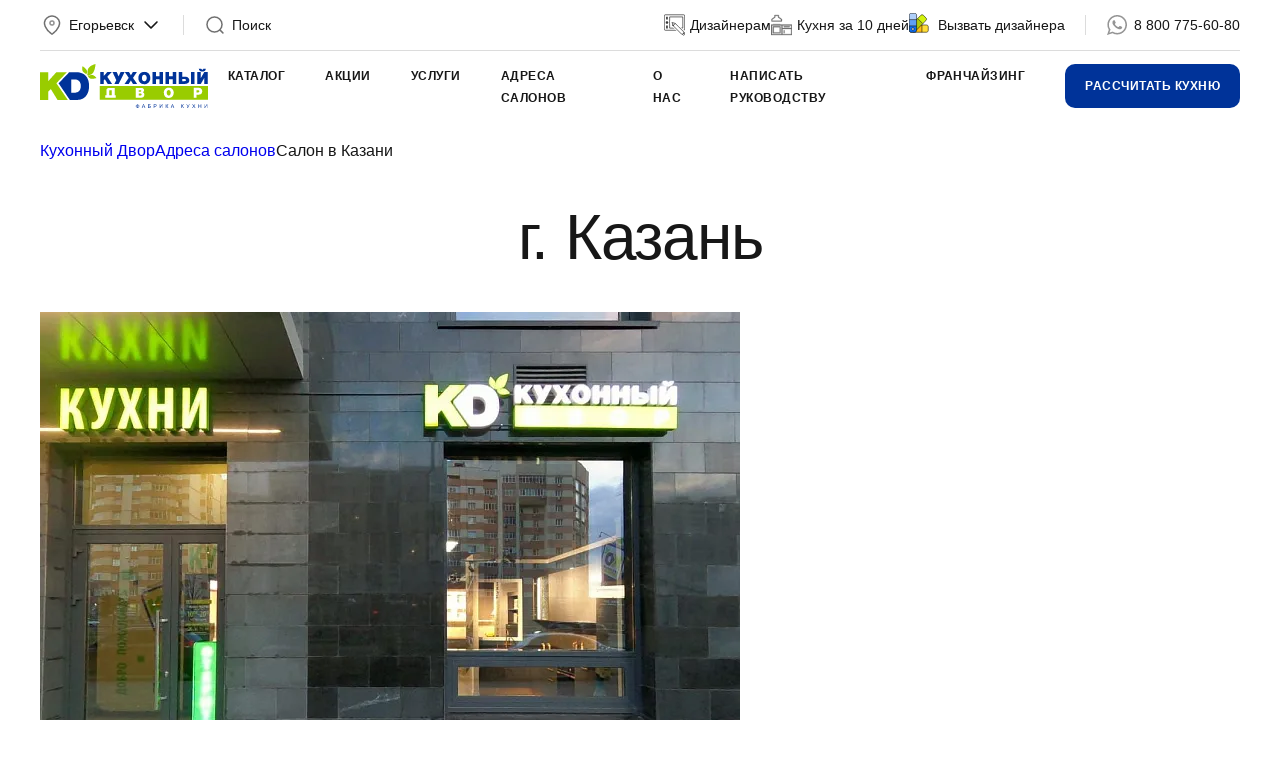

--- FILE ---
content_type: text/html; charset=UTF-8
request_url: https://yegoryevsk.kuxni.net/salons/g-kazan/
body_size: 29389
content:
<!DOCTYPE html><html lang="ru"><head><title>Салон кухни в Казани Егорьевск</title><meta http-equiv="Content-Type" content="text/html; charset=utf-8"/><meta name="viewport" content="initial-scale=1, maximum-scale=1, user-scalable=no, width=device-width, height=device-height, shrink-to-fit=no"><meta http-equiv="X-UA-Compatible" content="ie=edge"><meta name="format-detection" content="telephone=no"><meta name="color-scheme" content="light"><style>a,body,div,form,header,html,img,li,nav,p,span,strong,ul,video{border:none;font:inherit;font-size:100%;margin:0;padding:0;vertical-align:baseline}html{box-sizing:border-box}*,:after,:before{box-sizing:inherit}header,main,nav{display:block}video{display:inline-block}body{margin:0}ul{list-style-type:none}a{background:0 0;text-decoration:none}button,input{line-height:normal}button::-moz-focus-inner,input::-moz-focus-inner{border:0;padding:0}img{display:block;max-width:100%;height:auto}input{margin:0;padding:0;-webkit-appearance:none;-moz-appearance:none;appearance:none}.wrapper{max-width:88.75rem;margin:0 auto;padding-left:40px;padding-right:40px}@media screen and (max-width:48rem){.wrapper{padding-left:34px;padding-right:34px}}@media screen and (max-width:30rem){.wrapper{padding-left:30px;padding-right:30px}}.container{margin-right:20px;margin-left:20px}@media screen and (max-width:30rem){.container{margin-right:10px;margin-left:10px}}.grid{display:grid;grid-template-columns:repeat(12,1fr);grid-gap:20px;gap:20px}.col-1{grid-column-end:span 1}.col-2{grid-column-end:span 2}.col-6{grid-column-end:span 6}.col-11{grid-column-end:span 11}.col-12{grid-column-end:span 12}@media (min-width:48rem){.col-md-3{grid-column-end:span 3}.col-md-10{grid-column-end:span 10}}@media (min-width:64rem){.col-lg-3{grid-column-end:span 3}}.mt-20{margin-top:20px}@media screen and (max-width:30rem){.mt-20{margin-top:15px}}.mt-30{margin-top:30px}@media screen and (max-width:30rem){.mt-30{margin-top:20px}}.mt-74{margin-top:75px}@media screen and (max-width:64rem){.mt-74{margin-top:60px}}@media screen and (max-width:30rem){.mt-74{margin-top:40px}}.ml-auto{margin-left:auto}.relative{position:relative}.overlay{position:fixed;left:0;top:200px;width:100%;height:100%;background:rgba(23,23,23,.4);z-index:5;opacity:0;visibility:hidden}.list-gray li{margin-top:15px;color:#707070}@media screen and (max-width:64rem){.list-gray li{margin-top:12px}}@media screen and (max-width:63.9375rem){.d-lgm-none{display:none!important}}@media screen and (min-width:1023px){.d-desktop-none{display:none!important}}@media screen and (max-width:30rem){.d-sm-none{display:none!important}}.fixed{position:fixed;top:0;left:0;width:100%;background-color:#fff;z-index:12}body{font-family:Inter,sans-serif;font-size:1rem;line-height:1.4;font-optical-sizing:auto;background:#fff;color:#171717;-webkit-font-smoothing:antialiased;-moz-osx-font-smoothing:grayscale;padding-top:120px}@media screen and (max-width:48rem){body{padding-top:70px}}@media screen and (max-width:30rem){body{font-size:.875rem;padding-bottom:40px}}.h2,.h3{font-family:Manrope,sans-serif;font-stretch:normal;font-style:normal;font-weight:500;letter-spacing:-1.28px}.h2{font-size:4rem;line-height:4rem}@media screen and (max-width:64rem){.h2{font-size:3rem;line-height:3rem}}@media screen and (max-width:30rem){.h2{font-size:1.75rem;line-height:1.75rem}}.h3{font-size:2.5rem;line-height:2.875rem}@media screen and (max-width:30rem){.h3{font-size:1.5rem;line-height:1.75rem}}.h4{font-size:2rem;line-height:2rem}@media screen and (max-width:30rem){.h4{font-size:1.375rem;line-height:1.625rem}}.text-right{text-align:right}.text-center{text-align:center}.text-gray{color:#707070}.text-caption{font-family:Manrope,sans-serif;font-size:12px;font-weight:700;text-transform:uppercase;letter-spacing:.48px}.align-middle{align-items:center}.icon{display:inline-block;width:1.5rem;height:1.5rem;vertical-align:middle;fill:currentcolor}.icon--black{filter:brightness(0%)}.btn{display:block;padding:0 20px;border-radius:10px;white-space:nowrap;font-family:Manrope,sans-serif;font-weight:700;border:0;text-transform:uppercase}.btn-big{height:44px;font-size:.75rem;letter-spacing:.48px;line-height:2.75rem}.btn-blue{color:#fff;background-color:#039}.btn-round{width:70px;height:70px;display:inline-flex;justify-content:center;padding:23px;border:0;border-radius:100px;color:#039;background-color:#fff;text-align:center}.btn-round--gray{color:initial;background-color:#f0f0f0}@media screen and (max-width:30rem){.btn-round{width:52px;height:52px;padding:13px}}.burger{position:relative;width:16px;height:16px;margin-top:5px;margin-left:15px}.burger .icon-left{position:absolute;top:6px;height:1.5px;width:8px;background-color:#171717}.burger .icon-left:before{content:"";position:absolute;top:-6px;width:8px;height:1.5px;background-color:#171717}.burger .icon-left:after{content:"";position:absolute;top:6px;width:8px;height:1.5px;background-color:#171717}.burger .icon-right{position:absolute;height:1.5px;width:8px;top:6px;left:8px;background-color:#171717}.burger .icon-right:before{content:"";position:absolute;top:-6px;width:8px;height:1.5px;background-color:#171717}.burger .icon-right:after{content:"";position:absolute;top:6px;width:8px;height:1.5px;background-color:#171717}.topmenu{display:flex;width:100%;margin-left:20px}@media screen and (max-width:48rem){.topmenu{margin-left:0;flex-direction:column}}.topmenu-submenu{position:absolute;left:0;width:100%;padding:40px 0;z-index:10;opacity:0;visibility:hidden}@media screen and (max-width:48rem){.topmenu-submenu{display:none;position:relative;padding:0;opacity:1;visibility:visible}}.topmenu-parent:after{content:"";position:absolute;left:0;top:110px;width:100%;height:250px;background:#fff;z-index:9;opacity:0;visibility:hidden}@media screen and (max-width:48rem){.topmenu-parent:after{display:none}.topmenu-parent a{display:flex;justify-content:space-between}}.topmenu-row{display:flex;flex-wrap:wrap;width:100%}.topmenu-row>li{width:25%;margin-bottom:15px}.topmenu-row>li a:not(.topmenu-subtitle){font-size:1rem;font-family:Inter,sans-serif;font-weight:400}@media screen and (max-width:48rem){.topmenu-row>li a:not(.topmenu-subtitle){font-size:.875rem}}.topmenu-row>li>ul li{margin-top:15px}@media screen and (max-width:48rem){.topmenu-row{flex-direction:column;padding:0;margin-left:20px;width:auto}.topmenu-row>li{width:100%;margin-top:15px;margin-bottom:0}.topmenu-row a{font-size:.875rem}.topmenu-row ul{display:none;margin-left:20px}}.topmenu-subtitle{font-size:1.5rem;font-family:Manrope,sans-serif;font-weight:500;color:#171717}@media screen and (max-width:48rem){.topmenu-subtitle{display:flex;justify-content:space-between}}.topmenu>li{margin-right:40px}.topmenu>li>a{font-family:Manrope,sans-serif;font-weight:700;font-size:.75rem;letter-spacing:.48px;text-transform:uppercase}@media screen and (max-width:48rem){.topmenu>li>a{font-size:1.375rem;font-weight:500;letter-spacing:-.44px;text-transform:none}}@media screen and (max-width:64rem){.topmenu>li{margin-right:20px}}@media screen and (max-width:48rem){.topmenu>li{margin-top:20px;margin-right:0}}.topmenu a{color:#171717}@media screen and (max-width:48rem){.topmenu-parent>a:after,.topmenu-subtitle:after{content:"";display:block;width:24px;height:24px;margin-right:-8px;background-image:url("data:image/svg+xml,%3Csvg width='20' height='20' viewBox='0 0 20 20' fill='none' xmlns='http://www.w3.org/2000/svg'%3E%3Cpath d='m5 7.5 5 5 5-5' stroke='%23171717' stroke-width='1.5' stroke-linecap='round' stroke-linejoin='round'/%3E%3C/svg%3E%0A")}.topmenu-parent>a:after{margin-top:7px}}.main-video{position:relative;font-size:0}@media screen and (max-width:64rem){.main-video{margin-top:0}}.main-video video{border-radius:20px;width:100%;height:70vh;min-height:600px;-o-object-fit:cover;object-fit:cover;-o-object-position:center;object-position:center}@media screen and (max-width:64rem){.main-video video{height:480px;min-height:480px}}@media screen and (max-width:30rem){.main-video video{height:225px;min-height:225px}}.main-video-text{position:absolute;bottom:40px;left:50%;width:670px;transform:translate(-50%);color:#fff;font-family:Manrope,sans-serif;font-size:1.5rem;font-weight:500;text-align:center;line-height:1}@media screen and (max-width:64rem){.main-video-text{font-size:1.25rem}}@media screen and (max-width:48rem){.main-video-text{width:90%}}@media screen and (max-width:30rem){.main-video-text{font-size:.75rem;bottom:20px}}.main-video-text strong{display:block;margin-bottom:30px;font-size:5rem;letter-spacing:-1.6px}@media screen and (max-width:64rem){.main-video-text strong{font-size:3.75rem}}@media screen and (max-width:48rem){.main-video-text strong{font-size:3rem}}@media screen and (max-width:30rem){.main-video-text strong{margin-bottom:10px;font-size:2rem;line-height:2.25rem;letter-spacing:-.64px}}.main-video-btn{position:absolute;right:20px;bottom:20px}.main-video-btn .icon-pause{display:none}.glide *{box-sizing:inherit}.popup{position:fixed;left:0;top:0;width:100%;height:0;opacity:0;background-color:#fff;visibility:hidden;z-index:-1}.search-form__input{width:100%;height:52px;font-size:16px;padding:0 50px;border-radius:10px;border:solid 1px #039;background-color:#fff}@media screen and (max-width:30rem){.search-form__input{font-size:14px;padding-left:20px;height:44px}}.search-form__btn{width:100%;height:52px;font-size:12px;line-height:52px;text-transform:uppercase}.search-form__icon{position:absolute;left:20px;top:14px}@media screen and (max-width:30rem){.search-form__icon{left:auto;right:20px;top:9px}}.mobile-panel{position:fixed;display:none;align-items:center;left:0;bottom:0;width:100%;height:60px;z-index:10;background-color:#f0f0f0}.mobile-panel__item{width:25%;text-align:center}.mobile-panel__item a{font-size:.75rem;color:#959595}@media screen and (max-width:30rem){.mobile-panel{display:flex}}.mobile-menu{position:fixed;left:0;top:50px;width:100%;height:0;opacity:0;background-color:#fff;visibility:hidden;z-index:-1}.mobile-menu-wrapper{display:flex;min-height:100%;flex-direction:column}.mobile-menu-container{flex:1}.mobile-menu-toolbar{display:flex;align-items:center;border:1px solid #dcdcdc;padding:10px;border-radius:10px;text-align:center}.mobile-menu-toolbar a{width:50%;color:#171717}.mobile-menu-toolbar a:first-child{border-right:1px solid #dcdcdc}.mobile-menu-links{height:120px;margin:20px 0}.mobile-menu-links a:not(.btn){color:#171717}.header-toolbar{display:flex;align-items:center;flex-wrap:nowrap;justify-content:space-between;padding:13px 0;border-bottom:1px solid #dcdcdc}@media screen and (max-width:63.9375rem){.header-toolbar{display:none}}.header-col{display:flex;align-items:center;flex-wrap:nowrap;font-size:.875rem}.header-city span,.header-search span{margin:0 5px}.header-logo img{max-width:168px}@media screen and (max-width:30rem){.header-logo img{max-width:135px}}.header-vl{width:1px;height:20px;margin:0 20px;background-color:#dcdcdc}.header-search{width:100%}.header-call,.header-designer{white-space:nowrap}.header-call a,.header-designer a{margin-left:5px;color:#171717;text-decoration:none}.header-nav{display:flex;align-items:center;flex-wrap:nowrap;justify-content:space-between;padding:13px 0}.header-nav-icon{display:flex;margin-right:20px}.header-nav-icon a{margin-left:15px;color:#171717}@media screen and (max-width:63.9375rem){.header-nav-icon{margin-right:0}}.header-menu{width:100%}@media screen and (max-width:63.9375rem){.header-menu{display:none}}select.multiple-select,select.form__select{display:none;visibility:hidden;}</style><script type="text/javascript" data-pagespeed-no-defer>(function(){function d(b){var a=window;if(a.addEventListener)a.addEventListener("load",b,!1);else if(a.attachEvent)a.attachEvent("onload",b);else{var c=a.onload;a.onload=function(){b.call(this);c&&c.call(this)}}}var p=Date.now||function(){return+new Date};window.pagespeed=window.pagespeed||{};var q=window.pagespeed;function r(){this.a=!0}r.prototype.c=function(b){b=parseInt(b.substring(0,b.indexOf(" ")),10);return!isNaN(b)&&b<=p()};r.prototype.hasExpired=r.prototype.c;r.prototype.b=function(b){return b.substring(b.indexOf(" ",b.indexOf(" ")+1)+1)};r.prototype.getData=r.prototype.b;r.prototype.f=function(b){var a=document.getElementsByTagName("script"),a=a[a.length-1];a.parentNode.replaceChild(b,a)};r.prototype.replaceLastScript=r.prototype.f;
r.prototype.g=function(b){var a=window.localStorage.getItem("pagespeed_lsc_url:"+b),c=document.createElement(a?"style":"link");a&&!this.c(a)?(c.type="text/css",c.appendChild(document.createTextNode(this.b(a)))):(c.rel="stylesheet",c.href=b,this.a=!0);this.f(c)};r.prototype.inlineCss=r.prototype.g;
r.prototype.h=function(b,a){var c=window.localStorage.getItem("pagespeed_lsc_url:"+b+" pagespeed_lsc_hash:"+a),f=document.createElement("img");c&&!this.c(c)?f.src=this.b(c):(f.src=b,this.a=!0);for(var c=2,k=arguments.length;c<k;++c){var g=arguments[c].indexOf("=");f.setAttribute(arguments[c].substring(0,g),arguments[c].substring(g+1))}this.f(f)};r.prototype.inlineImg=r.prototype.h;
function t(b,a,c,f){a=document.getElementsByTagName(a);for(var k=0,g=a.length;k<g;++k){var e=a[k],m=e.getAttribute("data-pagespeed-lsc-hash"),h=e.getAttribute("data-pagespeed-lsc-url");if(m&&h){h="pagespeed_lsc_url:"+h;c&&(h+=" pagespeed_lsc_hash:"+m);var l=e.getAttribute("data-pagespeed-lsc-expiry"),l=l?(new Date(l)).getTime():"",e=f(e);if(!e){var n=window.localStorage.getItem(h);n&&(e=b.b(n))}e&&(window.localStorage.setItem(h,l+" "+m+" "+e),b.a=!0)}}}
function u(b){t(b,"img",!0,function(a){return a.src});t(b,"style",!1,function(a){return a.firstChild?a.firstChild.nodeValue:null})}
q.i=function(){if(window.localStorage){var b=new r;q.localStorageCache=b;d(function(){u(b)});d(function(){if(b.a){for(var a=[],c=[],f=0,k=p(),g=0,e=window.localStorage.length;g<e;++g){var m=window.localStorage.key(g);if(!m.indexOf("pagespeed_lsc_url:")){var h=window.localStorage.getItem(m),l=h.indexOf(" "),n=parseInt(h.substring(0,l),10);if(!isNaN(n))if(n<=k){a.push(m);continue}else if(n<f||!f)f=n;c.push(h.substring(l+1,h.indexOf(" ",l+1)))}}k="";f&&(k="; expires="+(new Date(f)).toUTCString());document.cookie=
"_GPSLSC="+c.join("!")+k;g=0;for(e=a.length;g<e;++g)window.localStorage.removeItem(a[g]);b.a=!1}})}};q.localStorageCacheInit=q.i;})();
pagespeed.localStorageCacheInit();</script><link rel="stylesheet" href="/local/templates/kd/assets/app.css?1766144324102518" data-pagespeed-lsc-url="https://yegoryevsk.kuxni.net/local/templates/kd/assets/app.css?1766144324102518"><link rel="stylesheet" href="/local/templates/kd/assets/custom.css?17682374251165" data-pagespeed-lsc-url="https://yegoryevsk.kuxni.net/local/templates/kd/assets/custom.css?17682374251165"><link rel="icon" href="/local/templates/kd/assets/favicon.ico" sizes="any" data-pagespeed-lsc-url="https://yegoryevsk.kuxni.net/local/templates/kd/assets/favicon.ico"><meta name="keywords" content="Салон кухонь в Казани"/><meta name="description" content="Салон кухонь в Казани"/><style>
.kd-spoiler h1 {
	font-size: 27px;
	font-weight: bold;
	color: #333;
	text-align: left !important;
}
.kd-spoiler h2, .kd-spoiler h3 {
	font-size: 22px;
	line-height: 28px;
	color: #333;
	text-align: left !important;
}
.kd-spoiler a {
	color: #039;
}
.kd-spoiler img {
	margin: 20px 20px 20px 0 !important;
}
.kd-spoiler img[align="right"] {
	margin: 20px 0 20px 20px !important;
}
.kd-spoiler-hidden {
	clear: left;
}
.iblock_desc_read_more_toggle_down {
	color: #039;
	text-decoration: underline;
	cursor: pointer;
}
.iblock_desc_read_more_toggle_up {
  display: none;
}
</style><style>
.form__file {
	display: none;
}
</style><link rel="stylesheet" href="https://cdn.envybox.io/widget/cbk.css"></head><body><div class="overlay"></div><div class="fixed" id="fixed"><div class="wrapper"><header class="header" data-module="header"><div class="header-toolbar"><div class="header-col header-city js-popup" data-target="location" data-fetch="/ajax/kd/?p=city"><svg class="icon icon-location text-gray" aria-hidden="true" focusable="false"><use xmlns:xlink="http://www.w3.org/1999/xlink" xlink:href="#icon-location"></use></svg> <span>Егорьевск</span><svg class="icon icon-down" aria-hidden="true" focusable="false"><use xmlns:xlink="http://www.w3.org/1999/xlink" xlink:href="#icon-down"></use></svg></div><div class="header-vl"></div><div class="header-col header-search js-popup" data-target="search"><svg class="icon icon-search text-gray" aria-hidden="true" focusable="false"><use xmlns:xlink="http://www.w3.org/1999/xlink" xlink:href="#icon-search"></use></svg> <span>Поиск</span></div><div class="header-col header-designer mr-20"><svg class="icon icon-designer text-gray" aria-hidden="true" focusable="false" style="width:21px;"><use xmlns:xlink="http://www.w3.org/1999/xlink" xlink:href="#icon-tablet"></use></svg> <a href="/uslugi/arkhitektoram-i-dizayneram/">Дизайнерам</a></div><div class="header-col header-designer mr-20"><svg class="icon icon-designer text-gray" aria-hidden="true" focusable="false" style="width:21px;"><use xmlns:xlink="http://www.w3.org/1999/xlink" xlink:href="#icon-mk"></use></svg> <a href="https://kuxnishop.net/" target="_blank">Кухня за 10 дней</a></div><div class="header-col header-designer"><svg class="icon icon-designer text-gray" aria-hidden="true" focusable="false"><use xmlns:xlink="http://www.w3.org/1999/xlink" xlink:href="#icon-palete"></use></svg> <a href="/uslugi/vyzvat-dizaynera-na-dom/">Вызвать дизайнера</a></div><div class="header-vl"></div><div class="header-col header-call calltouch_phone_1 js-phone"><svg class="icon icon-whatsapp" aria-hidden="true" focusable="false"><use xmlns:xlink="http://www.w3.org/1999/xlink" xlink:href="#icon-whatsapp"></use></svg> <a href="tel:+79259187813">+7 (925) 918-78-13</a></div></div><div class="header-nav"><div class="header-logo"><a href="/"><img src="/local/templates/kd/assets/logo.svg" alt="Кухонный двор" data-pagespeed-lsc-url="https://yegoryevsk.kuxni.net/local/templates/kd/assets/logo.svg"/></a></div><nav class="header-menu"><ul class="topmenu" id="topmenu" data-module="menu"><li class="topmenu-parent"><a href="/catalog/">Каталог</a><div class="topmenu-submenu"><ul class="wrapper topmenu-row"><li><a href="/catalog/kuhni/" class="topmenu-subtitle is-parent">
Кухни </a><ul><li><a href="/catalog/kuhni/modern/">
Современные кухни </a></li><li><a href="/catalog/kuhni/classic/">
Неоклассика </a></li><li><a href="/catalog/kuhni/exclusive/">
Портфолио </a></li></ul></li> <li><a href="/catalog/korpusnaya_mebel/" class="topmenu-subtitle is-parent">
Корпусная мебель </a><ul><li><a href="/catalog/korpusnaya_mebel/gostinnaya/">
Мебель для гостиной </a></li></ul></li> <li><a href="/catalog/sale/" class="topmenu-subtitle">
Распродажа </a></li><li><a href="/catalog/komplekt/" class="topmenu-subtitle is-parent">
Комплектующие </a><ul><li><a href="/catalog/komplekt/stoleshnitsy/">
Столешницы </a></li><li><a href="/catalog/komplekt/vstraivaemaya_tehnika_diler/">
Встраиваемая техника </a></li></ul></li></ul></div></li> <li><a href="/stocks/">Акции</a></li><li class="topmenu-parent"><a href="/uslugi-dealer/">Услуги</a><div class="topmenu-submenu"><ul class="wrapper topmenu-row"><li><a href="/uslugi/vyzvat-dizaynera/">
Вызвать дизайнера на дом </a></li><li><a href="/uslugi/vyzvat-dizaynera-na-dom/">
Вызвать дизайнера на дом </a></li><li><a href="/uslugi/ustanovka-dealer/">
Установка </a></li><li><a href="/uslugi/zayavka-na-raschet/">
Заявка на расчет </a></li><li><a href="/kredit/">
Кредит и рассрочка </a></li><li><a href="/uslugi/zamer-pomeshcheniy-dealer/">
Замер помещения кухни </a></li><li><a href="/uslugi/dostavka-dealer/">
Доставка </a></li></ul></div></li> <li><a href="/salons/">Адреса салонов</a></li><li class="topmenu-parent"><a href="/about/">О нас</a><div class="topmenu-submenu"><ul class="wrapper topmenu-row"><li><a href="/about/index.php">
О бренде </a></li><li><a href="/about/nagrady/">
Награды </a></li><li><a href="/about/vopros-otvet/">
Вопрос-ответ </a></li><li><a href="/video/">
КД в ТВ-проектах </a></li><li><a href="/about/vacancy-dealer/">
Вакансии </a></li><li><a href="/about/factory/">
Фабрика </a></li><li><a href="/about/sertifikaty/">
Сертификаты </a></li><li><a href="/about/poleznie_soveti/">
Полезные советы </a></li><li><a href="/about/reviews/">
Отзывы </a></li><li><a href="/uslugi/arkhitektoram-i-dizayneram/">
Дизайнерам </a></li><li><a href="/news/">
Новости </a></li><li><a href="/about/zvezdnyivibor/">
Звездный выбор </a></li><li><a href="/about/kdecolife/">
ЭКО-ЛАЙФ </a></li><li><a href="/video-reviews/">
Видеоотзывы </a></li><li><a href="/franchayzing/">
Франчайзинг </a></li></ul></div></li> <li><a href="/contacts/">Написать руководству</a></li><li><a href="/franchayzing/">Франчайзинг</a></li></ul></nav><div class="header-col"><div class="header-nav-icon"><a href="javascript:;" class="d-desktop-none js-popup" data-target="location" data-fetch="/ajax/kd/?p=city"><svg class="icon icon-location icon--black" aria-hidden="true" focusable="false"><use xmlns:xlink="http://www.w3.org/1999/xlink" xlink:href="#icon-location"></use></svg></a><a href="javascript:;" class="d-desktop-none js-popup" data-target="search"><svg class="icon icon-search" aria-hidden="true" focusable="false"><use xmlns:xlink="http://www.w3.org/1999/xlink" xlink:href="#icon-search"></use></svg></a><div class="d-desktop-none burger" id="burger-menu"><div class="icon-left"></div><div class="icon-right"></div></div></div><a href="javascript:;" class="btn btn-big btn-blue d-lgm-none js-popup" data-target="order">
Рассчитать кухню
</a></div></div></header></div></div><main class="main"><div class="wrapper mt-20"><div class="breadcrumbs" itemprop="http://schema.org/breadcrumb" itemscope="" itemtype="http://schema.org/BreadcrumbList"><a href="/" itemprop="item" class="breadcrumbs__item"><span itemprop="name">Кухонный Двор</span><meta itemprop="position" content="0"></a><a href="/salons/" itemprop="item" class="breadcrumbs__item"><span itemprop="name">Адреса салонов</span><meta itemprop="position" content="1"></a><span class="breadcrumbs__item">Салон в Казани</span></div>	</div><div class="wrapper"><h1 class="h2 text-center mt-40">г. Казань</h1><div class="stars stars--small align-center mt-20"></div></div><div class="wrapper mt-40"><div class="grid shop shop--detail"><div class="col-12 col-lg-6 shop-slider"><div class="glide slider-1" data-module="slider"><div class="glide__track" data-glide-el="track"><ul class="glide__slides gallery"><li class="glide__slide"><a href="/upload/iblock/511/p0fqff9s6wz7dkd0fxufqw6klhdba12a/20f1e13db692dee8956481695f0fdbeadad1f1c6.jpg"><img src="/upload/resize_cache/iblock/511/p0fqff9s6wz7dkd0fxufqw6klhdba12a/700_580_2/20f1e13db692dee8956481695f0fdbeadad1f1c6.jpg" class="lazyload br-20" alt="г. Казань" data-pagespeed-lsc-url="https://yegoryevsk.kuxni.net/upload/resize_cache/iblock/511/p0fqff9s6wz7dkd0fxufqw6klhdba12a/700_580_2/20f1e13db692dee8956481695f0fdbeadad1f1c6.jpg"/></a></li><li class="glide__slide"><a href="/upload/iblock/944/e5hytv0gf2c2zc4xrqy6cti9bhb8gnag/177f688fedd6b6689510677a12a52141ad6a1a1b.jpg"><img src="/upload/resize_cache/iblock/944/e5hytv0gf2c2zc4xrqy6cti9bhb8gnag/700_580_2/177f688fedd6b6689510677a12a52141ad6a1a1b.jpg" class="lazyload br-20" alt="г. Казань" data-pagespeed-lsc-url="https://yegoryevsk.kuxni.net/upload/resize_cache/iblock/944/e5hytv0gf2c2zc4xrqy6cti9bhb8gnag/700_580_2/177f688fedd6b6689510677a12a52141ad6a1a1b.jpg"/></a></li><li class="glide__slide"><a href="/upload/iblock/192/zgxfri3g647adw6m2uq1gew1nlty34og/481c4beeea096665cce466b9a2fb3bade35c4b2f.jpg"><img src="/upload/resize_cache/iblock/192/zgxfri3g647adw6m2uq1gew1nlty34og/700_580_2/481c4beeea096665cce466b9a2fb3bade35c4b2f.jpg" class="lazyload br-20" alt="г. Казань" data-pagespeed-lsc-url="https://yegoryevsk.kuxni.net/upload/resize_cache/iblock/192/zgxfri3g647adw6m2uq1gew1nlty34og/700_580_2/481c4beeea096665cce466b9a2fb3bade35c4b2f.jpg"/></a></li><li class="glide__slide"><a href="/upload/iblock/b0e/aij0imrmswdgfhwllnixrepdnm2fhm8h/6750b3fa2109134ca6a86b00c58b27ba6ca73d6a.jpg"><img src="/upload/resize_cache/iblock/b0e/aij0imrmswdgfhwllnixrepdnm2fhm8h/700_580_2/6750b3fa2109134ca6a86b00c58b27ba6ca73d6a.jpg" class="lazyload br-20" alt="г. Казань" data-pagespeed-lsc-url="https://yegoryevsk.kuxni.net/upload/resize_cache/iblock/b0e/aij0imrmswdgfhwllnixrepdnm2fhm8h/700_580_2/6750b3fa2109134ca6a86b00c58b27ba6ca73d6a.jpg"/></a></li></ul></div><div class="glide__arrows glide__arrows--50" data-glide-el="controls"><button class="glide__arrow btn-round" data-glide-dir="<"><svg class="icon icon-prev" aria-hidden="true" focusable="false"><use xmlns:xlink="http://www.w3.org/1999/xlink" xlink:href="#icon-prev"></use></svg></button><button class="glide__arrow btn-round" data-glide-dir=">"><svg class="icon icon-next" aria-hidden="true" focusable="false"><use xmlns:xlink="http://www.w3.org/1999/xlink" xlink:href="#icon-next"></use></svg></button></div><div class="glide__bullets glide__bullets--absolute" data-glide-el="controls[nav]"><button class="glide__bullet" data-glide-dir="=0"></button><button class="glide__bullet" data-glide-dir="=1"></button><button class="glide__bullet" data-glide-dir="=2"></button><button class="glide__bullet" data-glide-dir="=3"></button></div></div></div><div class="col-12 col-lg-6 shop-block"><div class="grid h-100 h-md-auto"><div class="col-12"><div class="h4 mt-20 mt-md-0">г. Казань, Горьковское шоссе, д.17</div></div><div class="col-12"><div class="shop-caption">Адрес</div>
г. Казань, Горьковское шоссе, д.17 </div><div class="col-12 col-md-6"><div class="shop-caption">Режим работы</div>
ежедневно с 10:00 до 20:00 ч. </div><div class="col-12 col-md-6"><div class="shop-caption">Телефон</div>
+7 (800) 775-60-80 </div><div class="col-12 col-md-6 align-end"><a href="javascript:;" class="btn btn-blue btn-xxl w-100 js-popup" data-target="visit">Записаться на визит</a></div><div class="col-12 col-md-6 align-end"><a href="https://yandex.ru/maps/?rtext=~55.82529,49.036327" target="_blank" class="btn btn-border btn-xxl w-100" onclick="ym(16221556,'reachGoal','click-build-route');">Построить маршрут</a></div></div></div></div></div><div class="container relative mt-75" id="map-container" data-module="map"><div class="main-map" id="shops-map"></div></div><div class="wrapper mt-74"><div class="h2 text-center">Акции и скидки</div><div class="grid mt-40"><div class="col-12 col-md-6 col-lg-4" data-href><a href="/stocks/aktsiya-na-stoun-i-genrikh/" class="relative"><span class="label-red">19.01-31.01</span><img src="/upload/iblock/cee/56nb8ogmq93nxvglfgnxzt4hql3gj1hp/460%D1%85410_%D0%93%D0%B5%D0%BD%D1%80%D0%B8%D1%85%20%D0%B8%20%D0%A1%D1%82%D0%BE%D1%83%D0%BD.jpg" class="lazyload br-20" alt="Акция на Стоун и Генрих" data-pagespeed-lsc-url="https://yegoryevsk.kuxni.net/upload/iblock/cee/56nb8ogmq93nxvglfgnxzt4hql3gj1hp/460%D1%85410_%D0%93%D0%B5%D0%BD%D1%80%D0%B8%D1%85%20%D0%B8%20%D0%A1%D1%82%D0%BE%D1%83%D0%BD.jpg"/></a><div class="h6 mt-20"><a href="/stocks/aktsiya-na-stoun-i-genrikh/">Акция на Стоун и Генрих</a></div></div><div class="col-12 col-md-6 col-lg-4" data-href><a href="/stocks/poprobuy-novinku-model-arko/" class="relative"><span class="label-red">01.12-31.01</span><img src="/upload/iblock/66e/jiiidsdlrv2a0gf7xw3j5zi4i7ht6x6o/103c63b2139d33b1cf3507a4d161eb9e014bd6a1.jpg" class="lazyload br-20" alt="Попробуй новинку! Модель Арко" data-pagespeed-lsc-url="https://yegoryevsk.kuxni.net/upload/iblock/66e/jiiidsdlrv2a0gf7xw3j5zi4i7ht6x6o/103c63b2139d33b1cf3507a4d161eb9e014bd6a1.jpg"/></a><div class="h6 mt-20"><a href="/stocks/poprobuy-novinku-model-arko/">Попробуй новинку! Модель Арко</a></div></div><div class="col-12 col-md-6 col-lg-4" data-href><a href="/stocks/skidka-novoselamS/" class="relative"><span class="label-red">01.12-31.01</span><img src="/upload/iblock/161/a5rsya0k32kj3vipwura2ezsrjonopb4/460%D1%85410_%D0%9D%D0%BE%D0%B2%D0%BE%D1%81%D1%91%D0%BB%D1%8B.jpg" class="lazyload br-20" alt="Скидка новоселам!" data-pagespeed-lsc-url="https://yegoryevsk.kuxni.net/upload/iblock/161/a5rsya0k32kj3vipwura2ezsrjonopb4/460%D1%85410_%D0%9D%D0%BE%D0%B2%D0%BE%D1%81%D1%91%D0%BB%D1%8B.jpg"/></a><div class="h6 mt-20"><a href="/stocks/skidka-novoselamS/">Скидка новоселам!</a></div></div><div class="col-12 col-md-6 col-lg-4" data-href><a href="/stocks/vygodnyy-mesyats-layt/" class="relative"><span class="label-red">01.12-31.01</span><img src="/upload/iblock/3ed/c5ombsrnjwf696zrpwjou1up526c58gi/460%D1%85410_%D0%92%D1%8B%D0%B3%D0%BE%D0%B4%D0%BD%D1%8B%D0%B9%20%D0%BC%D0%B5%D1%81%D1%8F%D1%86%20%D0%9B%D0%B0%D0%B9%D1%82.jpg" class="lazyload br-20" alt="Выгодный месяц лайт!" data-pagespeed-lsc-url="https://yegoryevsk.kuxni.net/upload/iblock/3ed/c5ombsrnjwf696zrpwjou1up526c58gi/460%D1%85410_%D0%92%D1%8B%D0%B3%D0%BE%D0%B4%D0%BD%D1%8B%D0%B9%20%D0%BC%D0%B5%D1%81%D1%8F%D1%86%20%D0%9B%D0%B0%D0%B9%D1%82.jpg"/></a><div class="h6 mt-20"><a href="/stocks/vygodnyy-mesyats-layt/">Выгодный месяц лайт!</a></div></div><div class="col-12 col-md-6 col-lg-4" data-href><a href="/stocks/aksessuary-vygodno-/" class="relative"><span class="label-red">01.12-31.01</span><img src="/upload/iblock/99c/3awio4u66iepo71332x0fuy6bk9fznu3/460%D1%85410_%D0%B0%D0%BA%D1%81%D0%B5%D1%81%D1%81%D1%83%D0%B0%D1%80%D1%8B.jpg" class="lazyload br-20" alt="Аксессуары выгодно!" data-pagespeed-lsc-url="https://yegoryevsk.kuxni.net/upload/iblock/99c/3awio4u66iepo71332x0fuy6bk9fznu3/460%D1%85410_%D0%B0%D0%BA%D1%81%D0%B5%D1%81%D1%81%D1%83%D0%B0%D1%80%D1%8B.jpg"/></a><div class="h6 mt-20"><a href="/stocks/aksessuary-vygodno-/">Аксессуары выгодно!</a></div></div><div class="col-12 col-md-6 col-lg-4" data-href><a href="/stocks/stoleshnitsa-v-podarok_/" class="relative"><span class="label-red">01.12-31.01</span><img src="/upload/iblock/05e/pvb2ulfy93rp0u5jz9iqqzswu9128iiv/460%D1%85410_%D0%A1%D1%82%D0%BE%D0%BB%D0%B5%D1%88%D0%BD%D0%B8%D1%86%D0%B0.jpg" class="lazyload br-20" alt="Столешница в подарок!" data-pagespeed-lsc-url="https://yegoryevsk.kuxni.net/upload/iblock/05e/pvb2ulfy93rp0u5jz9iqqzswu9128iiv/460%D1%85410_%D0%A1%D1%82%D0%BE%D0%BB%D0%B5%D1%88%D0%BD%D0%B8%D1%86%D0%B0.jpg"/></a><div class="h6 mt-20"><a href="/stocks/stoleshnitsa-v-podarok_/">Столешница в подарок!</a></div></div><div class="col-12 col-md-6 col-lg-4" data-href><a href="/stocks/skidka-na-vse-kukhni-v-emali-/" class="relative"><span class="label-red">01.12-31.01</span><img src="/upload/iblock/a42/rnophxuxsgoydw3q8jp0gdanhacjuyui/460%D1%85410_%D0%AD%D0%BC%D0%B0%D0%BB%D0%B8.jpg" class="lazyload br-20" alt="Скидка на ВСЕ кухни в эмали!" data-pagespeed-lsc-url="https://yegoryevsk.kuxni.net/upload/iblock/a42/rnophxuxsgoydw3q8jp0gdanhacjuyui/460%D1%85410_%D0%AD%D0%BC%D0%B0%D0%BB%D0%B8.jpg"/></a><div class="h6 mt-20"><a href="/stocks/skidka-na-vse-kukhni-v-emali-/">Скидка на ВСЕ кухни в эмали!</a></div></div><div class="col-12 col-md-6 col-lg-4" data-href><a href="/stocks/skidka-25-na-shkafy-i-korpusnuyu-mebel_/" class="relative"><span class="label-red">01.12-31.01</span><img src="/upload/iblock/148/np1h594jmcaruib0z0qea65z9vpukl4o/460%D1%85410_%D0%BA%D0%BE%D1%80%D1%83%D1%81%D0%BD%D0%B0%D1%8F%20%D0%BC%D0%B5%D0%B1%D0%B5%D0%BB%D1%8C.jpg" class="lazyload br-20" alt="Скидка 25% на шкафы и корпусную мебель!" data-pagespeed-lsc-url="https://yegoryevsk.kuxni.net/upload/iblock/148/np1h594jmcaruib0z0qea65z9vpukl4o/460%D1%85410_%D0%BA%D0%BE%D1%80%D1%83%D1%81%D0%BD%D0%B0%D1%8F%20%D0%BC%D0%B5%D0%B1%D0%B5%D0%BB%D1%8C.jpg"/></a><div class="h6 mt-20"><a href="/stocks/skidka-25-na-shkafy-i-korpusnuyu-mebel_/">Скидка 25% на шкафы и корпусную мебель!</a></div></div><div class="col-12 col-md-6 col-lg-4" data-href><a href="/stocks/santekhnika-vygodno_/" class="relative"><span class="label-red">01.12-31.01</span><img src="/upload/iblock/6b7/1nsfa9k29yivuj3rxzpqpuvcvbmrufd4/460%D1%85410_%D0%A1%D0%B0%D0%BD%D1%82%D0%B5%D1%85%D0%BD%D0%B8%D0%BA%D0%B0.jpg" class="lazyload br-20" alt="Сантехника выгодно!" data-pagespeed-lsc-url="https://yegoryevsk.kuxni.net/upload/iblock/6b7/1nsfa9k29yivuj3rxzpqpuvcvbmrufd4/460%D1%85410_%D0%A1%D0%B0%D0%BD%D1%82%D0%B5%D1%85%D0%BD%D0%B8%D0%BA%D0%B0.jpg"/></a><div class="h6 mt-20"><a href="/stocks/santekhnika-vygodno_/">Сантехника выгодно!</a></div></div><div class="col-12 col-md-6 col-lg-4" data-href><a href="/stocks/podarki-i-skidki-na-bytovuyu-tekhniku_/" class="relative"><span class="label-red">01.12-31.01</span><img src="/upload/iblock/dc6/ziwyejrotin9ufxmfep0h6x4zfn1jo25/460%D1%85410_%D0%91%D0%A2.jpg" class="lazyload br-20" alt="Подарки и скидки на бытовую технику!" data-pagespeed-lsc-url="https://yegoryevsk.kuxni.net/upload/iblock/dc6/ziwyejrotin9ufxmfep0h6x4zfn1jo25/460%D1%85410_%D0%91%D0%A2.jpg"/></a><div class="h6 mt-20"><a href="/stocks/podarki-i-skidki-na-bytovuyu-tekhniku_/">Подарки и скидки на бытовую технику!</a></div></div></div></div><div class="wrapper mt-74"><h3 class="h3">г. Казань</h3><div class="text-body mt-30">
Тел.:&nbsp;8 (843) 212-62-82.&nbsp;<br> </div></div><div class="modal" id="visit"><div class="grid align-middle"><div class="col-11"><div class="h3">Записаться на визит</div></div><div class="col-1"><a href="javascript:;" class="btn-round btn-round--gray ml-auto js-popup-close"><svg class="icon icon-x" aria-hidden="true" focusable="false"><use xmlns:xlink="http://www.w3.org/1999/xlink" xlink:href="#icon-x"></use></svg></a></div></div><div class="modal-content"><div class="modal-notice mt-20"><strong>Скидка 5 000 ₽</strong><p class="mt-10">Запишитесь в салон онлайн и получите скидку при покупке кухни. Для получения скидки предъявите письмо, которое мы отправили вам на почту.</p></div><form class="grid form mt-20" enctype="multipart/form-data" data-metrika="" data-goal="zapisnavizitpage" data-aim="lead-visit-salon-send"><input type="hidden" name="a" value="sendForm"><input type="hidden" name="fid" value="14"><input type="hidden" name="sessid" id="sessid" value="e6b2063113db046268a450bfc1b86355"/>	<div class="col-12"><input type="text" name="form_text_127" value="" class="form__input" placeholder="Ваше имя *" required></div><div class="col-12 col-md-6"><input type="text" name="form_text_128" value="" class="form__input js-phonemask" placeholder="Телефон *" required></div><div class="col-12 col-md-6"><input type="email" name="form_email_129" value="" class="form__input" placeholder="example@example.ru *" required></div><div class="col-12"><input type="text" name="form_text_164" value="г. Казань, Горьковское шоссе, д.17" class="form__input" readonly></div><div class="col-12 col-md-6"><input type="text" name="form_text_130" value="" class="form__input form__input--calendar js-datepicker" placeholder="Выберите дату" required></div><div class="col-12 col-md-6"><div class="d-flex d-flex--nowrap align-middle gap-5"><select name="form_dropdown_VISIT_DATE_FROM" class="form__select w-100" required><option value="131">с 11:00</option><option value="132">с 11:30</option><option value="133">с 12:00</option><option value="134">с 12:30</option><option value="135">с 13:00</option><option value="136">с 13:30</option><option value="137">с 14:00</option><option value="138">с 14:30</option><option value="139">с 15:00</option><option value="140">с 15:30</option><option value="141">с 16:00</option><option value="142">с 16:30</option><option value="143">с 17:00</option><option value="144">с 17:30</option><option value="145">с 18:00</option><option value="146">с 18:30</option></select><div class="text-center">&ndash;</div><select name="form_dropdown_VISIT_DATE_TO" class="form__select w-100" required><option value="147">до 11:00</option><option value="148">до 11:30</option><option value="149">до 12:00</option><option value="150">до 12:30</option><option value="151">до 13:00</option><option value="152">до 13:30</option><option value="153">до 14:00</option><option value="154">до 14:30</option><option value="155">до 15:00</option><option value="156">до 15:30</option><option value="157">до 16:00</option><option value="158">до 16:30</option><option value="159">до 17:00</option><option value="160">до 17:30</option><option value="161">до 18:00</option><option value="162">до 18:30</option><option value="163">до 19:00</option></select></div></div><div class="col-12"><input type="text" name="form_text_513" value="" class="form__input" placeholder="Промокод"></div><div class="col-12"><div class="d-flex d-flex--nowrap"><div class="form__checkbox"><input type="checkbox" name="form_checkbox_AGREEMENT[]" id="agreement" value="165" checked><label for="agreement"></label></div><div class="form__agreement text-gray">
Нажимая на кнопку Отправить, я даю согласие на обработку персональных данных и&nbsp;соглашаюсь с <a href="/upload/uf/c27/e3a5mzuldu8wrqnpglgn17krs0h4t6if/policy.pdf" target="_blank">политикой конфиденциальности</a>* и <a href="/upload/uf/825/1fb80fu6a6y08288abs3khmbk4e25be2/agreement.pdf" target="_blank">пользовательским соглашением</a>.	</div></div></div><div class="col-12 text-center"><div class="h-captcha" data-sitekey="46fcddee-158e-4dd6-b896-bd3e6cf649ca" data-callback="onCaptchaSuccess"></div></div><div class="col-12 form-before"></div><div class="col-12 d-flex align-center"><button type="submit" class="btn btn-blue btn-xxl kd-form-s-submit" disabled>Отправить</button></div><div class="col-12 form__agreement text-gray text-center">Все поля обязательны для заполнения</div></form></div></div><div class="modal" id="designer-shop"><div class="grid align-middle"><div class="col-11"><div class="h3">Заявка на вызов дизайнера из салона</div></div><div class="col-1"><a href="javascript:;" class="btn-round btn-round--gray ml-auto js-popup-close"><svg class="icon icon-x" aria-hidden="true" focusable="false"><use xmlns:xlink="http://www.w3.org/1999/xlink" xlink:href="#icon-x"></use></svg></a></div></div><div class="modal-content"><form class="grid form mt-20" enctype="multipart/form-data" data-metrika="" data-aim="lead-designer-send"><input type="hidden" name="a" value="sendForm"><input type="hidden" name="fid" value="18"><input type="hidden" name="sessid" id="sessid_1" value="e6b2063113db046268a450bfc1b86355"/>	<div class="col-12"><input type="text" name="form_text_278" value="" class="form__input" placeholder="Ваше имя *" required></div><div class="col-12 col-md-6"><input type="text" name="form_text_279" value="" class="form__input js-phonemask" placeholder="Телефон *" required></div><div class="col-12 col-md-6"><input type="email" name="form_email_280" value="" class="form__input" placeholder="example@example.ru *" required></div><div class="col-12"><input type="text" name="form_text_315" value="г. Казань, Горьковское шоссе, д.17" class="form__input" readonly></div><div class="col-12 col-md-6"><input type="text" name="form_text_130" value="" class="form__input form__input--calendar js-datepicker" placeholder="Выберите дату" required></div><div class="col-12 col-md-6"><div class="d-flex d-flex--nowrap align-middle gap-5"><select name="form_dropdown_VISIT_DATE_FROM" class="form__select w-100" required><option value="282">с 11:00</option><option value="283">с 11:30</option><option value="284">с 12:00</option><option value="285">с 12:30</option><option value="286">с 13:00</option><option value="287">с 13:30</option><option value="288">с 14:00</option><option value="289">с 14:30</option><option value="290">с 15:00</option><option value="291">с 15:30</option><option value="292">с 16:00</option><option value="293">с 16:30</option><option value="294">с 17:00</option><option value="295">с 17:30</option><option value="296">с 18:00</option><option value="297">с 18:30</option></select><div class="text-center">&ndash;</div><select name="form_dropdown_VISIT_DATE_TO" class="form__select w-100" required><option value="298">до 11:00</option><option value="299">до 11:30</option><option value="300">до 12:00</option><option value="301">до 12:30</option><option value="302">до 13:00</option><option value="303">до 13:30</option><option value="304">до 14:00</option><option value="305">до 14:30</option><option value="306">до 15:00</option><option value="307">до 15:30</option><option value="308">до 16:00</option><option value="309">до 16:30</option><option value="310">до 17:00</option><option value="311">до 17:30</option><option value="312">до 18:00</option><option value="313">до 18:30</option><option value="314">до 19:00</option></select></div></div><div class="col-12"><input type="text" name="form_text_516" value="" class="form__input" placeholder="Промокод"></div><div class="col-12"><div class="d-flex d-flex--nowrap"><div class="form__checkbox"><input type="checkbox" name="form_checkbox_AGREEMENT[]" id="agreement" value="316" checked><label for="agreement"></label></div><div class="form__agreement text-gray">
Нажимая на кнопку Отправить, я даю согласие на обработку персональных данных и&nbsp;соглашаюсь с <a href="/upload/uf/c27/e3a5mzuldu8wrqnpglgn17krs0h4t6if/policy.pdf" target="_blank">политикой конфиденциальности</a>* и <a href="/upload/uf/825/1fb80fu6a6y08288abs3khmbk4e25be2/agreement.pdf" target="_blank">пользовательским соглашением</a>.	</div></div></div><div class="col-12 text-center"><div class="h-captcha" data-sitekey="46fcddee-158e-4dd6-b896-bd3e6cf649ca" data-callback="onCaptchaSuccess"></div></div><div class="col-12 form-before"></div><div class="col-12 d-flex align-center"><button type="submit" class="btn btn-blue btn-xxl kd-form-s-submit">Отправить</button></div><div class="col-12 form__agreement text-gray text-center">Все поля обязательны для заполнения</div></form></div></div><div class="modal" id="video-order"><div class="grid align-middle"><div class="col-11"><div class="h3">Заявка на видеорасчет</div></div><div class="col-1"><a href="javascript:;" class="btn-round btn-round--gray ml-auto js-popup-close"><svg class="icon icon-x" aria-hidden="true" focusable="false"><use xmlns:xlink="http://www.w3.org/1999/xlink" xlink:href="#icon-x"></use></svg></a></div></div><div class="modal-content"><form class="grid form mt-20" enctype="multipart/form-data" data-metrika="" data-aim="lead-video-order-send"><input type="hidden" name="a" value="sendForm"><input type="hidden" name="fid" value="19"><input type="hidden" name="sessid" id="sessid_2" value="e6b2063113db046268a450bfc1b86355"/>	<div class="col-12"><input type="text" name="form_text_320" value="" class="form__input" placeholder="Ваше имя *" required></div><div class="col-12 col-md-6"><input type="text" name="form_text_321" value="" class="form__input js-phonemask" placeholder="Телефон *" required></div><div class="col-12 col-md-6"><input type="email" name="form_email_322" value="" class="form__input" placeholder="example@example.ru *" required></div><div class="col-12"><input type="text" name="form_text_357" value="г. Казань, Горьковское шоссе, д.17" class="form__input" readonly></div><div class="col-12 col-md-6"><input type="text" name="form_text_323" value="" class="form__input form__input--calendar js-datepicker" placeholder="Дата звонка *" required></div><div class="col-12 col-md-6"><div class="d-flex d-flex--nowrap align-middle gap-5"><select name="form_dropdown_VISIT_DATE_FROM" class="form__select w-100" required><option value="324">с 11:00</option><option value="325">с 11:30</option><option value="326">с 12:00</option><option value="327">с 12:30</option><option value="328">с 13:00</option><option value="329">с 13:30</option><option value="330">с 14:00</option><option value="331">с 14:30</option><option value="332">с 15:00</option><option value="333">с 15:30</option><option value="334">с 16:00</option><option value="335">с 16:30</option><option value="336">с 17:00</option><option value="337">с 17:30</option><option value="338">с 18:00</option><option value="339">с 18:30</option></select><div class="text-center">&ndash;</div><select name="form_dropdown_VISIT_DATE_TO" class="form__select w-100" required><option value="340">до 11:00</option><option value="341">до 11:30</option><option value="342">до 12:00</option><option value="343">до 12:30</option><option value="344">до 13:00</option><option value="345">до 13:30</option><option value="346">до 14:00</option><option value="347">до 14:30</option><option value="348">до 15:00</option><option value="349">до 15:30</option><option value="350">до 16:00</option><option value="351">до 16:30</option><option value="352">до 17:00</option><option value="353">до 17:30</option><option value="354">до 18:00</option><option value="355">до 18:30</option><option value="356">до 19:00</option></select></div></div><div class="col-12"><input type="text" name="form_text_515" value="" class="form__input" placeholder="Промокод"></div><div class="col-12"><div class="d-flex d-flex--nowrap"><div class="form__checkbox"><input type="checkbox" name="form_checkbox_AGREEMENT[]" id="agreement" value="358" checked><label for="agreement"></label></div><div class="form__agreement text-gray">
Нажимая на кнопку Отправить, я даю согласие на обработку персональных данных и&nbsp;соглашаюсь с <a href="/upload/uf/c27/e3a5mzuldu8wrqnpglgn17krs0h4t6if/policy.pdf" target="_blank">политикой конфиденциальности</a>* и <a href="/upload/uf/825/1fb80fu6a6y08288abs3khmbk4e25be2/agreement.pdf" target="_blank">пользовательским соглашением</a>.	</div></div></div><div class="col-12 text-center"><div class="h-captcha" data-sitekey="46fcddee-158e-4dd6-b896-bd3e6cf649ca" data-callback="onCaptchaSuccess"></div></div><div class="col-12 form-before"></div><div class="col-12 d-flex align-center"><button type="submit" class="btn btn-blue btn-xxl kd-form-s-submit" disabled>Отправить</button></div><div class="col-12 form__agreement text-gray text-center">Все поля обязательны для заполнения</div></form></div></div><div class="modal" id="taxi"><div class="grid align-middle"><div class="col-11"><div class="h3">Заявка на такси</div></div><div class="col-1"><a href="javascript:;" class="btn-round btn-round--gray ml-auto js-popup-close"><svg class="icon icon-x" aria-hidden="true" focusable="false"><use xmlns:xlink="http://www.w3.org/1999/xlink" xlink:href="#icon-x"></use></svg></a></div></div><div class="modal-content"><form class="grid form mt-20" enctype="multipart/form-data" data-metrika="" data-goal="zapisnavizitpage" data-aim="lead-visit-salon-send"><input type="hidden" name="a" value="sendForm"><input type="hidden" name="fid" value="23"><input type="hidden" name="form_text_481" value="https://www.kuxni.net/salons/"><input type="hidden" name="sessid" id="sessid_3" value="e6b2063113db046268a450bfc1b86355"/>	<div class="col-12"><input type="text" name="form_text_465" value="" class="form__input" placeholder="Ваше имя *" required></div><div class="col-12 col-md-6"><input type="text" name="form_text_466" value="" class="form__input js-phonemask" placeholder="Телефон *" required></div><div class="col-12 col-md-6"><input type="email" name="form_email_467" value="" class="form__input" placeholder="example@example.ru *" required></div><div class="col-12"><div class="d-flex d-flex--nowrap"><div class="form__checkbox"><input type="checkbox" name="form_checkbox_AGREEMENT[]" id="agreement" value="469" checked><label for="agreement"></label></div><div class="form__agreement text-gray">
Нажимая на кнопку Отправить, я даю согласие на обработку персональных данных и&nbsp;соглашаюсь с <a href="/upload/uf/c27/e3a5mzuldu8wrqnpglgn17krs0h4t6if/policy.pdf" target="_blank">политикой конфиденциальности</a>* и <a href="/upload/uf/825/1fb80fu6a6y08288abs3khmbk4e25be2/agreement.pdf" target="_blank">пользовательским соглашением</a>.	</div></div></div><div class="col-12 text-center"><div class="h-captcha" data-sitekey="46fcddee-158e-4dd6-b896-bd3e6cf649ca" data-callback="onCaptchaSuccess"></div></div><div class="col-12 form-before"></div><div class="col-12 d-flex align-center"><button type="submit" class="btn btn-blue btn-xxl kd-form-s-submit" disabled>Отправить</button></div><div class="col-12 form__agreement text-gray text-center">Все поля обязательны для заполнения</div></form></div></div><div class="bg-black mt-74 pt-65" id="footer"><div class="wrapper"><footer class="footer"><a href="/"><img src="/local/templates/kd/assets/logo-gray.svg" class="lazyload" data-pagespeed-lsc-url="https://yegoryevsk.kuxni.net/local/templates/kd/assets/logo-gray.svg"/></a><div class="grid mt-30"><div class="col-12 col-lg-4"><div class="footer__title">Контакты</div><div class="footer__phone mt-20 js-phone"><a href="tel:+79259187813">+7 (925) 918-78-13</a></div><a href="/salons/" class="btn btn-footer mt-20">Адреса салонов</a><div class="footer__title mt-30">Мы в соцсетях</div><div class="footer__social mt-20"><a href="https://t.me/kuxdvor" target="_blank"><svg class="icon icon-tg" aria-hidden="true" focusable="false"><use xmlns:xlink="http://www.w3.org/1999/xlink" xlink:href="#icon-tg"></use></svg></a><a href="https://wa.me/79254336874" target="_blank"><svg class="icon icon-wa" aria-hidden="true" focusable="false"><use xmlns:xlink="http://www.w3.org/1999/xlink" xlink:href="#icon-wa"></use></svg></a><a href="https://vk.com/kuxdvor" target="_blank"><svg class="icon icon-vk" aria-hidden="true" focusable="false"><use xmlns:xlink="http://www.w3.org/1999/xlink" xlink:href="#icon-vk"></use></svg></a><a href="https://www.odnoklassniki.ru/www.kuxni.net" target="_blank"><svg class="icon icon-ok" aria-hidden="true" focusable="false"><use xmlns:xlink="http://www.w3.org/1999/xlink" xlink:href="#icon-ok"></use></svg></a><a href="https://www.youtube.com/user/kuxninet" target="_blank"><svg class="icon icon-yt" aria-hidden="true" focusable="false"><use xmlns:xlink="http://www.w3.org/1999/xlink" xlink:href="#icon-yt"></use></svg></a><a href="https://zen.yandex.ru/kuxdvor" target="_blank"><svg class="icon icon-dz" aria-hidden="true" focusable="false"><use xmlns:xlink="http://www.w3.org/1999/xlink" xlink:href="#icon-dz"></use></svg></a></div></div><div class="col-12 col-lg-8 col-offset-lg-5 col-xl-8 col-offset-xl-4"><div class="grid"><div class="col-12 col-lg-6 col-xl-3"><div class="footer__title is-parent">О бренде</div><ul class="footer__menu mt-20"><li><a href="/about/">О нас</a></li><li><a href="/about/vopros-otvet/">Вопрос-ответ</a></li><li><a href="/about/reviews/">Отзывы</a></li><li><a href="/contacts/">Написать руководству</a></li><li><a href="/about/poleznie_soveti/">Полезные советы</a></li><li><a href="/articles/">Статьи</a></li><li><a href="/about/manufacturer/">Информация об изготовителе</a></li></ul></div><div class="col-12 col-lg-6 col-xl-3"><div class="footer__title is-parent">Продукция</div><ul class="footer__menu mt-20"><li><a href="/catalog/kuhni/modern/">Кухни модерн</a></li><li><a href="/catalog/kuhni/classic/">Кухни классика</a></li><li><a href="/catalog/kuhni/exclusive/">Кухни наших клиентов</a></li><li><a href="/catalog/korpusnaya_mebel/">Корпусная мебель</a></li><li><a href="/exclusive/">Эксклюзивная отделка</a></li><li><a href="/return/">Правила возврата товара</a></li></ul></div><div class="col-12 col-lg-6 col-xl-3"><div class="footer__title is-parent">Комплектующие</div><ul class="footer__menu mt-20"><li><a href="/catalog/komplekt/stoleshnitsy/">Столешницы</a></li><li><a href="/catalog/komplekt/vstraivaemaya_tehnika/">Встраиваемая техника</a></li><li><a href="/catalog/komplekt/filtri/">Фильтры для воды</a></li></ul></div><div class="col-12 col-lg-6 col-xl-3"><div class="footer__title is-parent">Сервисы и сотрудничество</div><ul class="footer__menu mt-20"><li><a href="/kredit/">Кредит и рассрочка</a></li><li><a href="/uslugi/">Услуги</a></li><li><a href="/uslugi/arkhitektoram-i-dizayneram/">Архитекторам и дизайнерам</a></li><li><a href="/uslugi/arendodatelyam/">Арендодателям</a></li><li><a href="/franchayzing/">Франчайзинг</a></li><li><a href="/uslugi/diskontnaya-programma/">Дисконтная программа</a></li></ul></div></div></div></div><div class="footer__bottom"><div class="grid"><div class="col-12 col-md-6">
© 1996–2026. Фабрика мебели «Кухонный Двор». Все права защищены.<br/>
Кухни от российского производителя с эксклюзивной отделкой.
</div><div class="col-12 col-md-5 col-lg-3 col-xl-2"><a href="https://www.kuxni.net/upload/uf/c27/e3a5mzuldu8wrqnpglgn17krs0h4t6if/policy.pdf" target="_blank">Политика конфиденциальности</a></div><div class="col-lg-2 col-xl-3 d-lgm-none"><a href="/sitemap/">Карта сайта</a></div><div class="col-1 text-right d-lgm-none"><a href="#"><svg class="icon icon-arrow-up" aria-hidden="true" focusable="false"><use xmlns:xlink="http://www.w3.org/1999/xlink" xlink:href="#icon-arrow-up"></use></svg></a></div></div></div></footer></div></div><div class="mobile-panel"><div class="mobile-panel__item"><a href="/catalog/"><svg class="icon icon-folder" aria-hidden="true" focusable="false"><use xmlns:xlink="http://www.w3.org/1999/xlink" xlink:href="#icon-folder"></use></svg><p>Каталог</p></a></div><div class="mobile-panel__item"><a href="/catalog/kuhni/exclusive/"><svg class="icon icon-briefcase" aria-hidden="true" focusable="false"><use xmlns:xlink="http://www.w3.org/1999/xlink" xlink:href="#icon-briefcase"></use></svg><p>Портфолио</p></a></div><div class="mobile-panel__item"><a href="/salons/"><svg class="icon icon-location" aria-hidden="true" focusable="false"><use xmlns:xlink="http://www.w3.org/1999/xlink" xlink:href="#icon-location"></use></svg><p>Адреса</p></a></div><div class="mobile-panel__item"><a href="javascript:;" class="js-popup" data-target="order"><svg class="icon icon-kitchen" aria-hidden="true" focusable="false"><use xmlns:xlink="http://www.w3.org/1999/xlink" xlink:href="#icon-kitchen"></use></svg><p>Рассчитать</p></a></div></div><div class="popup" id="location" data-module="popup"></div><div class="popup" id="search"><div class="wrapper mt-20"><div class="grid align-middle"><div class="col-11"><div class="h3">Поиск по сайту</div></div><div class="col-1 text-right"><a href="javascript:;" class="btn-round btn-round--gray ml-auto js-popup-close"><svg class="icon icon-x" aria-hidden="true" focusable="false"><use xmlns:xlink="http://www.w3.org/1999/xlink" xlink:href="#icon-x"></use></svg></a></div></div><div class="mt-40"><form action="/search/" class="search-form grid"><div class="col-12 col-md-10 relative"><input type="text" name="q" value="" class="search-form__input" placeholder="Например: Кухня Ноа Лофт"><div class="search-form__icon"><svg class="icon icon-search text-gray" aria-hidden="true" focusable="false"><use xmlns:xlink="http://www.w3.org/1999/xlink" xlink:href="#icon-search"></use></svg></div></div><div class="col-2 d-sm-none"><button type="submit" class="btn btn-blue search-form__btn">Найти</button></div></form></div><div class="grid mt-30"><div class="col-12 text-caption">
Популярные запросы
</div></div><div class="grid"><div class="col-6 col-md-3"><ul class="list-gray"><li><a href="/search/?q=Кухня Ноа Лофт" class="text-gray">Кухня Ноа Лофт</a></li><li><a href="/search/?q=Кухня Лотта Нова" class="text-gray">Кухня Лотта Нова</a></li><li><a href="/search/?q=Кухня Лея" class="text-gray">Кухня Лея</a></li></ul></div><div class="col-6 col-md-3"><ul class="list-gray"><li><a href="/search/?q=Кухни модерн" class="text-gray">Кухни модерн</a></li><li><a href="/search/?q=Кухни с алюминиевой рамкой" class="text-gray">Кухни с алюминиевой рамкой</a></li></ul></div></div></div></div><div class="mobile-menu" id="mobile-menu"><div class="wrapper mobile-menu-wrapper mt-20"><div class="mobile-menu-container" id="mobile-menu-container"></div><div class="mobile-menu-links"><div><svg class="icon icon-designer" aria-hidden="true" focusable="false"><use xmlns:xlink="http://www.w3.org/1999/xlink" xlink:href="#icon-tablet"></use></svg> <a href="/uslugi/arkhitektoram-i-dizayneram/">Дизайнерам</a></div><div class="mt-20"><svg class="icon icon-designer" aria-hidden="true" focusable="false"><use xmlns:xlink="http://www.w3.org/1999/xlink" xlink:href="#icon-mk"></use></svg> <a href="https://kuxnishop.net/" target="_blank">Кухня за 10 дней</a></div><div class="mt-20"><svg class="icon icon-designer" aria-hidden="true" focusable="false"><use xmlns:xlink="http://www.w3.org/1999/xlink" xlink:href="#icon-designer"></use></svg> <a href="/uslugi/vyzvat-dizaynera-na-dom/">Вызвать дизайнера</a></div><div class="mt-20"><svg class="icon icon-whatsapp icon--black" aria-hidden="true" focusable="false"><use xmlns:xlink="http://www.w3.org/1999/xlink" xlink:href="#icon-whatsapp"></use></svg> <a href="tel:+79259187813">+7 (925) 918-78-13</a></div><a href="javascript:;" class="btn btn-big btn-blue text-center mt-20 js-popup" data-target="order">
РАССЧИТАТЬ КУХНЮ
</a></div></div></div><div data-module="form"></div><div data-module="form-sms"></div><div class="modal" id="order"><div class="grid align-middle"><div class="col-11"><div class="h3">Заявка на расчёт</div></div><div class="col-1"><a href="javascript:;" class="btn-round btn-round--gray ml-auto js-popup-close"><svg class="icon icon-x" aria-hidden="true" focusable="false"><use xmlns:xlink="http://www.w3.org/1999/xlink" xlink:href="#icon-x"></use></svg></a></div></div><div class="modal-content"><form class="grid form mt-20" enctype="multipart/form-data" data-metrika="" data-aim="lead-raschet-send"><input type="hidden" name="a" value="sendForm"><input type="hidden" name="fid" value="4"><input type="hidden" name="sessid" id="sessid_4" value="e6b2063113db046268a450bfc1b86355"/>	<div class="col-12"><input type="text" name="form_text_42" value="" class="form__input" placeholder="Ваше имя *" required></div><div class="col-12 col-md-6"><input type="text" name="form_text_62" value="" class="form__input js-phonemask" placeholder="Телефон *" required></div><div class="col-12 col-md-6"><input type="email" name="form_email_43" value="" class="form__input" placeholder="example@example.ru"></div><div class="col-12"><select class="form__select w-100" name="shop"><option value="">Выберите ближайший салон</option><option value="5039">г. Егорьевск, ул. Советская, д. 121</option></select></div><div class="col-12"><input type="text" name="form_text_45" value="" class="form__input js-kitchen" placeholder="Введите название модели кухни"></div><div class="col-12 col-md-6"><input type="text" name="form_text_513" value="" class="form__input" placeholder="Промокод"></div><div class="col-12 col-md-6"><label for="files" class="btn btn-blue btn-xxl w-100">Загрузить файл</label><input name="form_file_61[]" class="form__file" size="0" type="file" id="files" accept="image/*,.pdf" multiple /></div><div class="col-12"><div class="d-flex d-flex--nowrap"><div class="form__checkbox"><input type="checkbox" name="form_checkbox_AGREEMENT[]" id="agreement" value="105" checked><label for="agreement"></label></div><div class="form__agreement text-gray">
Нажимая на кнопку Отправить, я даю согласие на обработку персональных данных и&nbsp;соглашаюсь с <a href="/upload/uf/c27/e3a5mzuldu8wrqnpglgn17krs0h4t6if/policy.pdf" target="_blank">политикой конфиденциальности</a>* и <a href="/upload/uf/825/1fb80fu6a6y08288abs3khmbk4e25be2/agreement.pdf" target="_blank">пользовательским соглашением</a>.	</div></div></div><div class="col-12 text-center"><div class="h-captcha" data-sitekey="46fcddee-158e-4dd6-b896-bd3e6cf649ca" data-callback="onCaptchaSuccess"></div></div><div class="col-12 form-before"></div><div class="col-12 d-flex align-center"><button type="submit" class="btn btn-blue btn-xxl kd-form-s-submit" disabled>Отправить</button></div><div class="col-12 form__agreement text-gray text-center">Все поля обязательны для заполнения</div></form></div></div><script type="module" src="/local/templates/kd/assets/vendor.js?1748588944272452"></script><script type="module" src="/local/templates/kd/assets/app.js?175571483438133"></script><svg id="sprite" xmlns="http://www.w3.org/2000/svg" xmlns:link="http://www.w3.org/1999/xlink" style="display:none; position:absolute; width:0px; height:0px;"><symbol fill="none" viewBox="0 0 24 24" id="icon-arrow-up"><path d="m18 15-6-6-6 6" stroke="currentColor" stroke-width="1.5" stroke-linecap="round" stroke-linejoin="round"></path></symbol><symbol fill="none" viewBox="0 0 24 24" id="icon-briefcase"><path d="M8.308 21.002h7.384c3.71 0 4.375-1.45 4.569-3.213l.692-7.2c.25-2.196-.397-3.987-4.338-3.987h-9.23c-3.941 0-4.587 1.79-4.338 3.987l.692 7.2c.194 1.764.859 3.213 4.569 3.213Z" stroke="currentColor" stroke-width="1.5" stroke-miterlimit="10" stroke-linecap="round" stroke-linejoin="round"></path><path d="M14 13.5a2 2 0 1 1-4 0 2 2 0 0 1 4 0Z" stroke="#959595" stroke-width="1.5" stroke-linecap="round" stroke-linejoin="round"></path><path d="M14.233 13.331A15.26 15.26 0 0 0 20.813 11M9.812 13.331A15.26 15.26 0 0 1 3.234 11M8.308 6.6v-.72c0-1.593 0-2.88 2.954-2.88h1.476c2.954 0 2.954 1.287 2.954 2.88v.72" stroke="#959595" stroke-width="1.5" stroke-miterlimit="10" stroke-linecap="round" stroke-linejoin="round"></path></symbol><symbol fill="none" viewBox="0 0 24 24" id="icon-cog"><path d="M13.841 2.887c-.53-.447-1.21-.643-1.858-.637-.647.007-1.32.217-1.845.662-.54.458-.887 1.136-.887 1.977 0 .394-.256.808-.694 1.068-.435.258-.907.28-1.253.078a.748.748 0 0 0-.022-.013c-.743-.4-1.5-.448-2.165-.204-.648.238-1.144.726-1.45 1.29-.602 1.113-.546 2.751.85 3.692a.74.74 0 0 0 .041.026c.318.185.546.612.547 1.15 0 .537-.23.964-.547 1.149l-.01.007c-.72.436-1.135 1.075-1.258 1.773-.12.679.04 1.362.364 1.92.324.557.835 1.035 1.478 1.273.66.244 1.416.217 2.15-.178a.882.882 0 0 0 .022-.013c.384-.224.838-.179 1.252.106.429.293.695.768.695 1.202 0 .834.354 1.497.905 1.935.53.421 1.204.605 1.84.6.637-.005 1.306-.199 1.831-.62.544-.434.904-1.09.904-1.915 0-.456.267-.932.685-1.219.402-.276.856-.325 1.261-.089a.786.786 0 0 0 .023.012c.75.405 1.52.428 2.188.17.648-.252 1.157-.747 1.474-1.314.316-.566.472-1.257.343-1.933-.132-.694-.556-1.322-1.29-1.722-.313-.188-.539-.613-.539-1.15 0-.54.23-.968.547-1.153l.01-.007c.721-.437 1.135-1.075 1.259-1.773.12-.679-.041-1.362-.365-1.92-.323-.557-.835-1.035-1.477-1.273-.66-.244-1.417-.217-2.15.178a.678.678 0 0 0-.023.013c-.327.19-.8.174-1.245-.088-.446-.262-.7-.674-.701-1.058 0-.854-.341-1.541-.89-2.002zM8.75 12a3.25 3.25 0 1 1 6.5 0 3.25 3.25 0 0 1-6.5 0z" fill="#039"></path></symbol><symbol fill="none" viewBox="0 0 24 24" id="icon-down"><path d="m6 9 6 6 6-6" stroke="currentColor" stroke-width="1.5" stroke-linecap="round" stroke-linejoin="round"></path></symbol><symbol fill="none" viewBox="0 0 24 24" id="icon-dz"><path fill-rule="evenodd" clip-rule="evenodd" d="M13.739 13.739c-1.42 1.454-1.52 3.276-1.64 7.261 3.71 0 6.28-.012 7.6-1.3 1.288-1.32 1.3-4.011 1.301-7.6-3.985.12-5.808.22-7.261 1.639zM3 12.099c0 3.59.012 6.28 1.3 7.6C5.62 20.988 8.19 21 11.9 21c-.12-3.985-.22-5.807-1.639-7.261-1.453-1.42-3.276-1.52-7.261-1.64zM11.9 3c-3.709 0-6.28.013-7.599 1.301-1.288 1.32-1.3 4.01-1.3 7.6 3.985-.12 5.807-.22 7.26-1.64 1.42-1.453 1.52-3.276 1.64-7.261zm1.839 7.261c-1.42-1.453-1.52-3.276-1.64-7.261 3.71 0 6.28.013 7.6 1.301 1.288 1.32 1.3 4.01 1.301 7.6-3.985-.12-5.808-.22-7.261-1.64z" fill="#707070"></path></symbol><symbol fill="none" viewBox="0 0 24 24" id="icon-eye"><path d="M2.55 13.406c-.272-.373-.408-.56-.502-.92a2.46 2.46 0 0 1 0-.971c.094-.361.23-.548.502-.92C4.039 8.55 7.303 5 12 5c4.697 0 7.961 3.55 9.45 5.594.272.373.408.56.502.92a2.46 2.46 0 0 1 0 .971c-.094.361-.23.548-.502.92C19.961 15.45 16.697 19 12 19c-4.697 0-7.961-3.55-9.45-5.594z" stroke="currentColor" stroke-width="1.5" stroke-linecap="round" stroke-linejoin="round"></path><path d="M12 14a2 2 0 1 0 0-4 2 2 0 0 0 0 4z" stroke="#707070" stroke-width="1.5" stroke-linecap="round" stroke-linejoin="round"></path></symbol><symbol fill="none" viewBox="0 0 24 24" id="icon-favorite"><path d="M7.75 3.5C5.127 3.5 3 5.76 3 8.547 3 14.125 12 20.5 12 20.5s9-6.375 9-11.953C21 5.094 18.873 3.5 16.25 3.5c-1.86 0-3.47 1.136-4.25 2.79-.78-1.654-2.39-2.79-4.25-2.79Z" stroke="currentColor" stroke-width="1.5" stroke-linecap="round" stroke-linejoin="round"></path></symbol><symbol fill="none" viewBox="0 0 24 24" id="icon-folder"><path d="M3 6a2 2 0 0 1 2-2h1.745a2 2 0 0 1 1.322.5l2.272 2a2 2 0 0 0 1.322.5H19a2 2 0 0 1 2 2v9a2 2 0 0 1-2 2H5a2 2 0 0 1-2-2V6z" stroke="currentColor" stroke-width="1.5" stroke-linecap="round" stroke-linejoin="round"></path></symbol><symbol fill="none" viewBox="0 0 24 24" id="icon-info-white"><rect width="24" height="24" rx="12" fill="#fff"></rect><path d="M12 6a1 1 0 1 0 0 2 1 1 0 0 0 0-2zm-.75 4v8h1.5v-8h-1.5z" fill="#707070"></path></symbol><symbol fill="none" viewBox="0 0 24 24" id="icon-info"><rect width="24" height="24" rx="12" fill="#F5F5F5"></rect><path d="M12 6a1 1 0 1 0 0 2 1 1 0 0 0 0-2ZM11.25 10v8h1.5v-8h-1.5Z" fill="#707070"></path></symbol><symbol fill="none" viewBox="0 0 24 24" id="icon-kitchen"><rect x="2.75" y="10.75" width="18.5" height="10.5" rx="1.25" stroke="currentColor" stroke-width="1.5"></rect><path d="M6 14h2" stroke="#959595" stroke-width="1.5" stroke-linecap="round"></path><rect x="11.75" y="13.75" width="6.5" height="4.5" rx="1.25" stroke="#959595" stroke-width="1.5"></rect><path d="M5.394 2.888a.25.25 0 0 1 .224-.138h2.764a.25.25 0 0 1 .224.138l2 4a.25.25 0 0 1-.224.362H3.618a.25.25 0 0 1-.224-.362l2-4z" stroke="#959595" stroke-width="1.5"></path></symbol><symbol fill="none" viewBox="0 0 24 24" id="icon-leaf"><path d="M5.037 17.903c.126.238.514.783 1.06 1.06L4.53 20.53a.75.75 0 1 1-1.06-1.06l1.567-1.567z" fill="#039"></path><path d="M6.097 18.964c1.828.997 3.611 1.435 5.275 1.326 1.826-.12 3.447-.897 4.758-2.208 2.599-2.599 3.943-7.24 3.555-13.067a.75.75 0 0 0-.699-.699C13.16 3.928 8.517 5.272 5.92 7.871c-1.31 1.31-2.088 2.932-2.208 4.758-.11 1.664.329 3.447 1.326 5.274L9.57 13.37a.75.75 0 1 1 1.06 1.06l-4.533 4.535z" fill="#039"></path></symbol><symbol fill="none" viewBox="0 0 24 24" id="icon-link"><path d="m6.5 17.5 11-11m0 0h-9m9 0v9" stroke="currentColor" stroke-width="1.5" stroke-linecap="round" stroke-linejoin="round"></path></symbol><symbol fill="none" viewBox="0 0 24 24" id="icon-location"><path d="M12.56 20.82a.964.964 0 0 1-1.12 0C6.611 17.378 1.486 10.298 6.667 5.182A7.592 7.592 0 0 1 12 3c2 0 3.919.785 5.333 2.181 5.181 5.116.056 12.196-4.773 15.64Z" stroke="currentColor" stroke-width="1.5" stroke-linecap="round" stroke-linejoin="round"></path><path d="M12 12a2 2 0 1 0 0-4 2 2 0 0 0 0 4Z" stroke="#959595" stroke-width="1.5" stroke-linecap="round" stroke-linejoin="round"></path></symbol><symbol fill="none" viewBox="0 0 24 24" id="icon-mail"><path d="m2.357 7.714 6.98 4.654c.963.641 1.444.962 1.964 1.087.46.11.939.11 1.398 0 .52-.125 1.001-.446 1.964-1.087l6.98-4.654M7.157 19.5h9.686c1.68 0 2.52 0 3.162-.327a3 3 0 0 0 1.31-1.311c.328-.642.328-1.482.328-3.162V9.3c0-1.68 0-2.52-.327-3.162a3 3 0 0 0-1.311-1.311c-.642-.327-1.482-.327-3.162-.327H7.157c-1.68 0-2.52 0-3.162.327a3 3 0 0 0-1.31 1.311c-.328.642-.328 1.482-.328 3.162v5.4c0 1.68 0 2.52.327 3.162a3 3 0 0 0 1.311 1.311c.642.327 1.482.327 3.162.327z" stroke="currentColor" stroke-width="1.5" stroke-linecap="round" stroke-linejoin="round"></path></symbol><symbol fill="none" viewBox="0 0 24 24" id="icon-menu"><path d="M4.5 17.5h15M4.5 12h15m-15-5.5h15" stroke="currentColor" stroke-width="1.5" stroke-linecap="round" stroke-linejoin="round"></path></symbol><symbol fill="none" viewBox="0 0 24 24" id="icon-next"><path d="M4.5 12h15m0 0-5.625-6m5.625 6-5.625 6" stroke="currentColor" stroke-width="1.5" stroke-linecap="round" stroke-linejoin="round"></path></symbol><symbol fill="none" viewBox="0 0 24 24" id="icon-ok"><path d="M12.187 4.328c1.26 0 2.283 1.054 2.283 2.35s-1.024 2.35-2.283 2.35c-1.258 0-2.282-1.054-2.282-2.35s1.024-2.35 2.282-2.35zm0 8.026c3.041 0 5.514-2.545 5.514-5.676C17.701 3.547 15.23 1 12.187 1c-3.04 0-5.514 2.547-5.514 5.678 0 3.13 2.474 5.676 5.514 5.676zm2.231 4.632a10.164 10.164 0 0 0 3.202-1.366c.363-.234.62-.608.715-1.038.095-.43.02-.882-.208-1.255a1.642 1.642 0 0 0-.433-.472 1.59 1.59 0 0 0-1.206-.283c-.209.037-.41.116-.589.232a6.831 6.831 0 0 1-7.423 0 1.586 1.586 0 0 0-1.22-.214 1.592 1.592 0 0 0-.575.265c-.173.127-.32.287-.433.472a1.705 1.705 0 0 0-.208 1.255c.095.43.352.803.715 1.038a10.17 10.17 0 0 0 3.2 1.366L6.874 20.16a1.69 1.69 0 0 0-.473 1.177c0 .44.17.864.474 1.176.303.312.714.487 1.142.487.429 0 .84-.176 1.142-.488l3.029-3.119 3.03 3.12c.15.154.328.277.524.36a1.571 1.571 0 0 0 1.235 0c.196-.083.374-.206.524-.36a1.702 1.702 0 0 0 0-2.352l-3.082-3.175z" fill="#707070"></path></symbol><symbol fill="none" viewBox="0 0 24 24" id="icon-pause"><path d="M8 5.75A1.75 1.75 0 0 0 6.25 7.5v10c0 .966.784 1.75 1.75 1.75h1a1.75 1.75 0 0 0 1.75-1.75v-10A1.75 1.75 0 0 0 9 5.75H8ZM14.5 5.75a1.75 1.75 0 0 0-1.75 1.75v10c0 .966.784 1.75 1.75 1.75h1a1.75 1.75 0 0 0 1.75-1.75v-10a1.75 1.75 0 0 0-1.75-1.75h-1Z" fill="#039"></path></symbol><symbol fill="none" viewBox="0 0 24 24" id="icon-pen"><path d="M2.32 4.547c-.387-1.359.868-2.615 2.227-2.226l9.157 2.616c2.996.856 5.144 3.271 5.144 6.485 0 .49-.058.97-.164 1.437-.042.185.012.326.083.397l2.456 2.456a1.8 1.8 0 0 1 0 2.546l-2.965 2.965a1.8 1.8 0 0 1-2.546 0l-2.46-2.46c-.07-.071-.212-.125-.397-.082a6.36 6.36 0 0 1-1.433.167c-3.214 0-5.629-2.148-6.485-5.144L2.321 4.547zM7.1 7.099a.75.75 0 0 0 0 1.06l3.005 3.007a.75.75 0 0 0 1.061-1.06L8.16 7.098a.75.75 0 0 0-1.06 0z" fill="#039"></path></symbol><symbol fill="none" viewBox="0 0 24 24" id="icon-percentage"><path d="M10.565 2.075a3.327 3.327 0 0 1 2.87 0c.394.189.755.497 1.26.928l.079.066c.48.41.939.604 1.58.655l.102.008c.662.053 1.135.09 1.547.236a3.327 3.327 0 0 1 2.03 2.029c.145.412.182.885.235 1.547l.008.102c.051.641.246 1.1.655 1.58l.066.078c.431.506.74.867.928 1.261a3.327 3.327 0 0 1 0 2.87c-.189.394-.497.755-.928 1.26l-.066.079c-.418.49-.605.951-.655 1.58l-.008.102c-.053.662-.09 1.135-.236 1.547a3.327 3.327 0 0 1-2.029 2.03c-.412.145-.885.182-1.547.235l-.102.008c-.641.051-1.1.246-1.58.655l-.079.066c-.505.431-.866.74-1.26.928a3.327 3.327 0 0 1-2.87 0c-.394-.189-.755-.497-1.26-.928l-.079-.066a2.559 2.559 0 0 0-1.58-.655l-.102-.008c-.662-.053-1.135-.09-1.547-.236a3.327 3.327 0 0 1-2.03-2.029c-.145-.412-.182-.885-.235-1.547l-.008-.102a2.559 2.559 0 0 0-.655-1.58l-.066-.079c-.431-.505-.74-.866-.928-1.26a3.327 3.327 0 0 1 0-2.87c.189-.394.497-.755.928-1.26l.066-.079a2.56 2.56 0 0 0 .655-1.58l.008-.102c.053-.662.09-1.135.236-1.547a3.327 3.327 0 0 1 2.029-2.03c.412-.145.885-.182 1.547-.235l.102-.008a2.56 2.56 0 0 0 1.58-.655l.078-.066c.506-.431.867-.74 1.261-.928zM10.03 8.97a.75.75 0 1 0-1.06 1.06l.353.354a.75.75 0 1 0 1.06-1.06l-.353-.354zm3.59 4.65a.75.75 0 0 0 0 1.06l.353.354a.75.75 0 0 0 1.06-1.06l-.353-.354a.75.75 0 0 0-1.06 0zm1.41-3.59a.75.75 0 1 0-1.06-1.06l-5 5a.75.75 0 1 0 1.06 1.06l5-5z" fill="#039"></path></symbol><symbol fill="none" viewBox="0 0 40 48" id="icon-pin"><path d="M40 20c0 16.817-13.459 24.885-18.295 27.242a3.859 3.859 0 0 1-3.41 0C13.458 44.885 0 36.817 0 20 0 8.954 8.954 0 20 0s20 8.954 20 20z" fill="#039"></path><circle cx="20" cy="20" r="10" fill="#fff"></circle></symbol><symbol fill="none" viewBox="0 0 24 24" id="icon-play"><path d="m12.503 7.01-.066-.04c-.748-.455-1.406-.856-1.97-1.058a2.364 2.364 0 0 0-.976-.157 1.802 1.802 0 0 0-.963.37c-.579.434-.829 1.073-.966 1.78-.133.685-.184 1.577-.247 2.663l-.003.056c-.038.65-.062 1.293-.062 1.876s.024 1.227.062 1.877l.003.055c.063 1.086.114 1.978.247 2.662.137.708.387 1.346.966 1.781.286.215.607.343.963.37.342.025.67-.047.976-.157.564-.202 1.222-.603 1.97-1.057l.066-.04c.426-.26.844-.527 1.217-.79a23.86 23.86 0 0 0 1.335-1.022l.05-.041c.764-.623 1.412-1.152 1.86-1.672.488-.57.785-1.182.785-1.966s-.297-1.397-.786-1.966c-.447-.52-1.095-1.05-1.858-1.672l-.05-.041c-.454-.37-.91-.724-1.336-1.022a22.46 22.46 0 0 0-1.217-.79Z" fill="#039"></path></symbol><symbol fill="none" viewBox="0 0 44 44" id="icon-plus"><rect x=".5" y=".5" width="43" height="43" rx="21.5" stroke="currentColor"></rect><rect x="6" y="6" width="32" height="32" rx="16" fill="#03C"></rect><path d="M28 22h-6m0 0h-6m6 0v-6m0 6v6" stroke="#fff" stroke-width="1.5" stroke-linecap="round" stroke-linejoin="round"></path></symbol><symbol fill="none" viewBox="0 0 24 24" id="icon-prev"><path d="M19.5 12h-15m0 0 5.625-6M4.5 12l5.625 6" stroke="currentColor" stroke-width="1.5" stroke-linecap="round" stroke-linejoin="round"></path></symbol><symbol fill="none" viewBox="0 0 24 24" id="icon-quote"><path d="M4.929 19.98c-.526-.039-.878-.533-.812-1.056l.133-1.05c.067-.529.541-.889 1.067-.972.481-.076.87-.255 1.165-.536.47-.446.772-1.056.906-1.832.09-.518.13-1.072.119-1.664-.009-.515-.446-.907-.961-.907H5a1 1 0 0 1-1-1V5a1 1 0 0 1 1-1h4.574a1 1 0 0 1 1 1v8.02c0 2.466-.581 4.321-1.744 5.566-.964 1.053-2.265 1.518-3.901 1.395zm9.425 0c-.525-.039-.877-.533-.811-1.056l.133-1.05c.066-.529.54-.889 1.067-.972.481-.076.87-.255 1.165-.536.47-.446.771-1.056.905-1.832a8.86 8.86 0 0 0 .12-1.664c-.01-.515-.446-.907-.962-.907h-1.545a1 1 0 0 1-1-1V5a1 1 0 0 1 1-1H19a1 1 0 0 1 1 1v8.02c0 2.466-.581 4.321-1.744 5.566-.965 1.053-2.265 1.518-3.902 1.395z" fill="#039"></path></symbol><symbol fill="none" viewBox="0 0 24 24" id="icon-ribbon"><path d="M12 2.25a6.75 6.75 0 0 1 4.801 11.495l.94 6.051a.752.752 0 0 1 .009.115c0 .496-.274.869-.54 1.106a2.85 2.85 0 0 1-.933.528c-.33.117-.688.19-1.03.204-.323.014-.716-.021-1.053-.205l-2.106-1.147a.177.177 0 0 0-.176 0l-2.106 1.147c-.337.184-.73.22-1.054.206a3.593 3.593 0 0 1-1.029-.205 2.85 2.85 0 0 1-.932-.528c-.267-.237-.541-.61-.541-1.106 0-.038.003-.077.009-.115l.94-6.051A6.75 6.75 0 0 1 12 2.25zm4.213 17.645a.567.567 0 0 0 .022-.02l-.787-5.07A6.72 6.72 0 0 1 12 15.75a6.719 6.719 0 0 1-3.448-.946l-.787 5.07a1.379 1.379 0 0 0 .46.257c.2.071.411.112.591.12a.74.74 0 0 0 .271-.024h.001l2.106-1.147a1.677 1.677 0 0 1 1.612 0l2.106 1.147c.012.004.094.032.272.024.18-.008.391-.049.59-.12.205-.072.355-.16.44-.236z" fill="#039"></path></symbol><symbol fill="none" viewBox="0 0 24 24" id="icon-search"><path d="M19 11.5a7.5 7.5 0 1 1-15 0 7.5 7.5 0 0 1 15 0ZM16.893 16.92l3.08 3.08" stroke="currentColor" stroke-width="1.5" stroke-linecap="round" stroke-linejoin="round"></path></symbol><symbol fill="none" viewBox="0 0 24 24" id="icon-share"><path d="m14.5 17.5-5-3.5M19.5 18.5a2.5 2.5 0 1 1-5 0 2.5 2.5 0 0 1 5 0ZM9.5 12a2.5 2.5 0 1 1-5 0 2.5 2.5 0 0 1 5 0ZM14.5 6.5l-5 3.5M19.5 5.5a2.5 2.5 0 1 1-5 0 2.5 2.5 0 0 1 5 0Z" stroke="currentColor" stroke-width="1.5" stroke-linecap="round" stroke-linejoin="round"></path></symbol><symbol fill="none" viewBox="0 0 24 24" id="icon-shield"><path d="m11.226 2.49-.61.417a11.298 11.298 0 0 1-5.235 1.92 1.264 1.264 0 0 0-1.131 1.26v4.93c0 2.541 1.335 4.853 2.79 6.63 1.466 1.793 3.136 3.142 3.977 3.773a1.63 1.63 0 0 0 1.966 0c.841-.63 2.511-1.98 3.977-3.772 1.455-1.778 2.79-4.09 2.79-6.63V6.086c0-.64-.478-1.194-1.131-1.26a11.3 11.3 0 0 1-5.234-1.92l-.61-.417a1.37 1.37 0 0 0-1.55 0zm2.955 6.402a.75.75 0 0 1 .169 1.047l-2.1 2.907a.974.974 0 0 1-1.522.072l-1.034-1.182a.75.75 0 0 1 1.128-.988l.6.684 1.712-2.371a.75.75 0 0 1 1.047-.169z" fill="#039"></path></symbol><symbol fill="none" viewBox="0 0 18 18" id="icon-star"><path d="M8.136 1.484a1 1 0 0 1 1.728 0l2.147 3.686a1 1 0 0 0 .653.474l4.169.902a1 1 0 0 1 .534 1.644l-2.843 3.181a1 1 0 0 0-.249.767l.43 4.244a1 1 0 0 1-1.398 1.016l-3.904-1.72a1 1 0 0 0-.806 0l-3.904 1.72a1 1 0 0 1-1.398-1.016l.43-4.244a1 1 0 0 0-.25-.767L.634 8.191a1 1 0 0 1 .534-1.645l4.17-.902a1 1 0 0 0 .652-.474l2.147-3.686Z" fill="#039"></path></symbol><symbol fill="none" viewBox="0 0 24 24" id="icon-telegram"><path d="M20 5 4.672 11.373c-.395.164-.592.247-.643.354a.304.304 0 0 0 .016.29c.063.1.268.16.68.281L10.5 14M20 5l-2.065 13.049c-.04.254-.06.381-.127.45a.313.313 0 0 1-.223.097c-.097 0-.205-.072-.421-.216l-2.93-1.956M20 5l-9.5 9m0 0 .156 4.3c0 .334 0 .501.069.585.06.074.15.116.246.115.11-.001.24-.108.5-.32l2.764-2.256M10.5 14l3.735 2.424" stroke="currentColor" stroke-width="1.5" stroke-linecap="round" stroke-linejoin="round"></path></symbol><symbol fill="none" viewBox="0 0 24 24" id="icon-tg"><path d="m9.475 14.863-.357 5.026c.511 0 .733-.22.998-.483l2.397-2.291 4.966 3.637c.91.508 1.553.24 1.798-.838l3.26-15.275c.29-1.347-.486-1.874-1.373-1.543L2.003 10.432c-1.308.507-1.288 1.236-.223 1.566l4.9 1.524 11.378-7.12c.535-.354 1.022-.158.622.197l-9.205 8.264z" fill="#707070"></path></symbol><symbol fill="none" viewBox="0 0 24 24" id="icon-truck"><path d="M14.748 17.204H9.872c-.331 1.449-1.602 2.546-3.148 2.546-1.545 0-2.817-1.097-3.148-2.546H3a.75.75 0 0 1-.75-.75V6c0-.966.784-1.75 1.75-1.75h9.793c.967 0 1.75.784 1.75 1.75v1.432h1.51c.742 0 1.452.299 1.97.83l2.514 2.578a.75.75 0 0 1 .213.524v5.09a.75.75 0 0 1-.705.75c-.331 1.448-1.603 2.546-3.148 2.546-1.546 0-2.817-1.097-3.149-2.546zM6.724 14.66c-.94 0-1.733.786-1.733 1.795 0 1.01.794 1.796 1.733 1.796.94 0 1.733-.786 1.733-1.796 0-1.009-.793-1.795-1.733-1.795zm11.173 0c-.94 0-1.733.786-1.733 1.795 0 1.01.793 1.796 1.733 1.796.939 0 1.732-.786 1.732-1.796 0-1.009-.793-1.795-1.732-1.795z" fill="#039"></path></symbol><symbol fill="none" viewBox="0 0 24 24" id="icon-user"><path d="M21 12a9 9 0 1 1-18 0 9 9 0 0 1 18 0Z" stroke="currentColor" stroke-width="1.5" stroke-linecap="round" stroke-linejoin="round"></path><path d="M17 19.5c-.317-6.187-9.683-6.187-10 0M14.5 9.25a2.5 2.5 0 1 1-5 0 2.5 2.5 0 0 1 5 0Z" stroke="#171717" stroke-width="1.5" stroke-linecap="round" stroke-linejoin="round"></path></symbol><symbol fill="none" viewBox="0 0 24 24" id="icon-vb"><path fill-rule="evenodd" clip-rule="evenodd" d="M12.314 2.017c4.227.019 6.253 1.289 6.723 1.714 1.56 1.332 2.354 4.52 1.773 9.19-.506 4.079-3.249 4.717-4.24 4.947-.11.026-.198.046-.259.066-.26.085-2.683.684-5.727.486 0 0-2.27 2.731-2.978 3.441-.11.11-.24.155-.327.134-.121-.03-.155-.174-.155-.385l.02-3.73c-4.285-1.187-4.186-5.543-4.13-8.016l.006-.248c.05-2.418.506-4.399 1.858-5.73 2.43-2.197 7.436-1.869 7.436-1.869zm-.466 2.401a.282.282 0 1 0-.003.564c1.504.01 2.747.505 3.749 1.478.992.965 1.507 2.295 1.52 4.024a.282.282 0 0 0 .566-.004c-.014-1.846-.57-3.332-1.692-4.423-1.113-1.083-2.5-1.628-4.14-1.639zm.215 1.724a.282.282 0 0 1 .302-.26c1.187.086 2.143.49 2.838 1.248.689.75 1.016 1.684.992 2.779a.282.282 0 0 1-.565-.012c.02-.966-.264-1.754-.844-2.386-.578-.63-1.386-.989-2.462-1.067a.282.282 0 0 1-.261-.302zm.725 1.252a.282.282 0 1 0-.03.563c.489.026.82.168 1.038.392.219.226.359.573.384 1.083a.282.282 0 0 0 .565-.028c-.03-.596-.198-1.092-.543-1.447-.345-.356-.83-.533-1.414-.563zm.041 5.8s.398.034.612-.229l.417-.524c.2-.259.686-.425 1.162-.16.356.202.702.423 1.036.66.254.186.721.57.896.714l.068.055c.307.26.378.64.169 1.041v.003l-.001.002v.004a4.343 4.343 0 0 1-.872 1.069l-.005.003c-.299.25-.592.391-.88.425a1.177 1.177 0 0 1-.503-.05l-.01-.013c-.445-.125-1.188-.438-2.424-1.118a14.44 14.44 0 0 1-2.035-1.342 10.65 10.65 0 0 1-.916-.81l-.093-.092-.02-.02-.01-.011c-.288-.289-.56-.594-.812-.914a14.407 14.407 0 0 1-1.345-2.03c-.682-1.234-.996-1.974-1.121-2.418l-.014-.01a1.168 1.168 0 0 1-.05-.502c.036-.287.179-.58.427-.88l.003-.003a4.34 4.34 0 0 1 1.076-.87l.004-.002c.403-.209.784-.138 1.044.167.002.002.54.647.77.962.239.333.46.679.663 1.034.264.474.099.96-.162 1.16l-.524.416c-.265.213-.23.61-.23.61s.777 2.934 3.68 3.673z" fill="#707070"></path></symbol><symbol fill="none" viewBox="0 0 24 24" id="icon-vk"><path fill-rule="evenodd" clip-rule="evenodd" d="M22.574 19h-2.567c-.971 0-1.27-.772-3.014-2.541-1.52-1.47-2.193-1.669-2.567-1.669-.523 0-.672.15-.672.872v2.317c0 .622-.2.996-1.844.996-2.716 0-5.73-1.644-7.849-4.708C.872 9.783 0 6.42 0 5.722 0 5.35.15 5 .872 5h2.566c.648 0 .897.299 1.147.996 1.27 3.662 3.388 6.876 4.26 6.876.324 0 .474-.15.474-.972V8.114c-.1-1.744-1.022-1.893-1.022-2.516 0-.3.25-.598.648-.598h4.036c.548 0 .748.299.748.947v5.106c0 .548.249.748.398.748.324 0 .598-.2 1.196-.797 1.844-2.068 3.165-5.257 3.165-5.257.174-.373.473-.722 1.12-.722h2.567c.773 0 .947.398.773.947-.324 1.494-3.464 5.928-3.464 5.928-.274.449-.374.648 0 1.146.274.374 1.171 1.146 1.77 1.844 1.096 1.245 1.943 2.291 2.167 3.014.25.722-.125 1.096-.847 1.096z" fill="#707070"></path></symbol><symbol fill="none" viewBox="0 0 24 24" id="icon-wa"><mask id="icon-wa_a" style="mask-type:luminance" maskUnits="userSpaceOnUse" x="2" y="2" width="20" height="20"><path d="M2.5 2.5h19v19h-19v-19z" fill="#fff"></path></mask><g mask="url(#icon-wa_a)"><path d="m13.79 2.64-.57-.08a9.13 9.13 0 0 0-8.92 4 9.1 9.1 0 0 0-.71 9.66 1.3 1.3 0 0 1 .1 1c-.41 1.41-.79 2.83-1.19 4.32l.5-.15c1.35-.36 2.7-.72 4.05-1.05a1.45 1.45 0 0 1 .85.08 9.448 9.448 0 0 0 13.115-5.521 9.45 9.45 0 0 0-7.225-12.26zm2.52 13.12a2.759 2.759 0 0 1-2.72.56 9.2 9.2 0 0 1-5.13-3.71 8.498 8.498 0 0 1-1.11-2.08 2.49 2.49 0 0 1 .55-2.52 1.23 1.23 0 0 1 1.32-.42c.2.05.34.34.52.56.147.413.317.816.51 1.21a.94.94 0 0 1-.2 1.31c-.45.4-.38.73-.06 1.18a6.7 6.7 0 0 0 2.82 2.32c.32.14.56.17.77-.16.09-.13.21-.24.31-.36.58-.73.4-.72 1.32-.32.293.123.577.266.85.43.27.16.68.33.74.57a1.45 1.45 0 0 1-.49 1.43z" fill="#707070"></path></g></symbol><symbol fill="none" viewBox="0 0 24 24" id="icon-whatsapp"><path d="M22 11.742c0 5.381-4.395 9.743-9.818 9.743a9.835 9.835 0 0 1-4.746-1.212L2 22l1.772-5.227a9.64 9.64 0 0 1-1.409-5.03C2.363 6.361 6.76 2 12.182 2 17.605 2 22 6.362 22 11.742Zm-9.818-8.19c-4.552 0-8.255 3.674-8.255 8.19 0 1.793.584 3.452 1.573 4.803l-1.032 3.042 3.172-1.009a8.25 8.25 0 0 0 4.542 1.355c4.551 0 8.255-3.674 8.255-8.19 0-4.517-3.703-8.191-8.255-8.191Zm4.958 10.434c-.06-.1-.221-.16-.462-.278-.24-.12-1.424-.698-1.644-.777-.22-.08-.382-.12-.542.12-.16.238-.621.776-.762.935-.14.16-.28.18-.522.06-.24-.119-1.015-.371-1.935-1.185-.715-.633-1.198-1.414-1.339-1.653-.14-.24-.014-.368.106-.487.108-.107.24-.279.361-.418.12-.14.16-.24.24-.399.081-.16.041-.298-.02-.418-.06-.12-.541-1.295-.742-1.773-.2-.478-.4-.398-.541-.398-.14 0-.3-.02-.461-.02-.16 0-.422.06-.642.299-.22.239-.842.816-.842 1.991 0 1.175.862 2.31.982 2.47.12.159 1.665 2.649 4.111 3.605 2.447.956 2.447.637 2.889.597.44-.04 1.423-.578 1.625-1.135.2-.558.2-1.036.14-1.136Z" fill="#959595"></path></symbol><symbol fill="none" viewBox="0 0 24 24" id="icon-x"><path d="m6 6 12 12m0-12L6 18" stroke="currentColor" stroke-width="1.5" stroke-linecap="round" stroke-linejoin="round"></path></symbol><symbol fill="none" viewBox="0 0 24 24" id="icon-yt"><path fill-rule="evenodd" clip-rule="evenodd" d="M21.39 4.514a3.007 3.007 0 0 1 2.116 2.115c.514 1.878.494 5.793.494 5.793s0 3.894-.494 5.772a3.007 3.007 0 0 1-2.116 2.116c-1.878.494-9.39.494-9.39.494s-7.493 0-9.39-.514a3.007 3.007 0 0 1-2.116-2.116C0 16.316 0 12.402 0 12.402s0-3.895.494-5.773A3.069 3.069 0 0 1 2.61 4.494C4.488 4 12 4 12 4s7.512 0 9.39.514zm-5.535 7.79L9.608 15.9V8.705l6.247 3.598z" fill="#707070"></path></symbol></svg><svg id="sprite2" xmlns="http://www.w3.org/2000/svg" xmlns:link="http://www.w3.org/1999/xlink" style="display:none;"><symbol fill="none" viewBox="0 0 25 24" id="icon-pencil"><path d="M15.178 3.272a3.483 3.483 0 0 1 4.928-.001l1.127 1.127a3.483 3.483 0 0 1 0 4.925L9.83 20.729a3.483 3.483 0 0 1-2.463 1.021H3.5a.75.75 0 0 1-.75-.75v-3.844c0-.923.366-1.808 1.019-2.461l11.41-11.423Zm3.867 1.06a1.983 1.983 0 0 0-2.806 0l-.896.897 3.931 3.931.898-.898a1.983 1.983 0 0 0 0-2.804l-1.127-1.127Z" fill="#039"></path></symbol><symbol fill="none" viewBox="0 0 25 24" id="icon-test"><path d="M15.408 2.392c.583-.19 1.21-.19 1.793 0 .377.123.693.338 1.003.6.297.253.635.59 1.042.998l1.259 1.259c.41.409.748.748 1.002 1.047.263.31.478.626.601 1.004.19.583.19 1.21 0 1.792-.123.378-.338.693-.6 1.003-.254.3-.593.638-1.002 1.047l-8.864 8.864c-.409.409-.748.748-1.046 1.001-.31.263-.626.478-1.004.6-.582.19-1.21.19-1.792.001-.378-.123-.694-.338-1.004-.6-.299-.255-.638-.594-1.047-1.003l-1.26-1.259c-.406-.407-.744-.744-.997-1.042-.262-.31-.477-.626-.6-1.003a2.902 2.902 0 0 1 0-1.793c.123-.377.338-.694.6-1.003.254-.3.593-.638 1.002-1.047l8.864-8.864c.409-.409.748-.748 1.046-1.001.31-.263.627-.478 1.004-.601ZM7.474 12l-1.061 1.06 1.753 1.753a.75.75 0 0 0 1.06-1.06L7.474 12Zm4.796-1.291-1.753-1.753-1.06 1.061 1.752 1.753a.75.75 0 1 0 1.06-1.061Zm1.29-4.796-1.06 1.06 1.752 1.753a.75.75 0 1 0 1.06-1.06L13.56 5.913Z" fill="#039"></path></symbol><symbol fill="none" viewBox="0 0 25 24" id="icon-package"><path d="M12.169 2.282c.218-.043.443-.043.662 0 .251.048.479.167.691.277l.053.028 8.27 4.28a.75.75 0 0 1 .405.666V15.43c0 .283.002.583-.093.862a1.758 1.758 0 0 1-.395.652c-.205.214-.473.351-.723.48l-.063.033-8.131 4.208a.75.75 0 0 1-.69 0l-8.131-4.208-.063-.033c-.25-.129-.518-.266-.723-.48a1.759 1.759 0 0 1-.395-.652c-.095-.28-.094-.58-.093-.863V7.533a.75.75 0 0 1 .405-.666l8.269-4.28.053-.027c.213-.111.44-.23.692-.278Zm.226 1.496a6.579 6.579 0 0 0-.282.141L5.168 7.514l2.827 1.384 7.356-3.703-2.465-1.276a6.505 6.505 0 0 0-.282-.141.48.48 0 0 0-.058-.024m4.45 2.292-7.31 3.68 2.814 1.376 7.332-3.588-2.837-1.468Zm-5.246 13.72v-7.36l-3-1.469v1a.75.75 0 0 1-1.5 0v-1.734l-3-1.468v6.624c0 .187 0 .294.005.375a.496.496 0 0 0 .009.078.258.258 0 0 0 .057.095c.005.004.021.017.064.042.068.042.163.09.328.176l7.037 3.642Zm.645-15.988a.483.483 0 0 1 .06-.024l-.06.024Z" fill="#039"></path></symbol><symbol fill="none" viewBox="0 0 25 24" id="icon-wrench"><path d="M8.098 2.343a6.433 6.433 0 0 1 7.419 7.5c-.125.682.008 1.28.359 1.63l5.566 5.567a2.76 2.76 0 0 1-3.902 3.902l-5.566-5.566c-.35-.35-.949-.484-1.63-.36a6.434 6.434 0 0 1-7.5-7.418 1.495 1.495 0 0 1 1.154-1.226c.54-.123 1.133.04 1.56.467l2.545 2.544a.197.197 0 0 0 .272 0l1.508-1.508a.197.197 0 0 0 0-.272L7.34 5.058a1.686 1.686 0 0 1-.467-1.56c.127-.56.562-1.04 1.226-1.155Z" fill="#039"></path></symbol><symbol fill="#707070" viewBox="0 0 512 512" stroke="#707070" stroke-width="7" id="icon-mk"><path d="M0.08,254.08c0.1-0.18,0.24-0.34,0.29-0.54c1.54-5.28,5.3-8.14,10.82-8.16c10.24-0.02,20.48-0.03,30.71,0.02
c1.24,0.01,1.82-0.35,2.38-1.5c2.65-5.46,7.03-8.55,13.11-9.12c0.79-0.08,1.6-0.09,2.4-0.09c52.47,0,104.94,0.01,157.41-0.02
c6.04,0,10.89,2.14,14.34,7.18c0.18,0.26,0.42,0.52,0.49,0.82c0.65,2.61,2.48,2.75,4.81,2.75c87.82-0.06,175.65-0.04,263.47-0.08
c4.69,0,8.3,1.62,10.56,5.8c0.5,0.92,0.8,1.94,1.19,2.92c0,79.36,0,158.73,0,238.09c-0.09,0.12-0.22,0.24-0.27,0.38
c-1.76,5.69-5.32,8.29-11.36,8.29c-162.9,0-325.8,0-488.71,0c-0.43,0-0.85,0-1.28-0.01c-4.47-0.1-8.33-2.94-9.79-7.18
c-0.2-0.6-0.39-1.2-0.59-1.79C0.08,412.59,0.08,333.33,0.08,254.08z M277.93,479.58c0.71,0,1.24,0,1.76,0
c69.75,0,139.51,0,209.26,0.03c1.46,0,1.88-0.37,1.88-1.85c-0.04-41.38-0.03-82.77-0.04-124.15c0-0.56-0.07-1.12-0.1-1.69
c-71.02,0-141.87,0-212.76,0C277.93,394.47,277.93,436.9,277.93,479.58z M21.48,479.58c0.66,0,1.23,0,1.81,0
c77.17,0,154.34,0,231.52,0.03c1.5,0,1.85-0.44,1.85-1.88c-0.03-69.76-0.03-139.52-0.03-209.28c0-0.57-0.05-1.14-0.08-1.73
c-78.43,0-156.69,0-235.06,0C21.48,337.67,21.48,408.52,21.48,479.58z M490.69,266.76c-70.98,0-141.86,0-212.74,0
c0,21.29,0,42.45,0,63.64c70.96,0,141.84,0,212.74,0C490.69,309.11,490.69,287.96,490.69,266.76z"/><path d="M138.39,170.85c-38.72,0-77.43,0-116.15,0c-5.55,0-9.67-2.84-11.04-7.69c-0.33-1.16-0.47-2.41-0.48-3.62
c-0.03-13.76-0.01-27.52-0.03-41.28c0-4.15,1.68-7.35,5.08-9.77c22.7-16.18,45.37-32.4,68.07-48.57c1.03-0.73,1.41-1.48,1.41-2.73
c-0.05-11.47-0.03-22.93-0.03-34.4c0-7.28,4.36-11.62,11.65-11.62c27.73,0,55.46,0,83.19,0c7.29,0,11.64,4.35,11.65,11.63
c0.01,11.52,0.02,23.04-0.03,34.56c0,1.14,0.35,1.82,1.27,2.48c22.49,16.01,44.93,32.1,67.45,48.06c4.02,2.85,5.91,6.4,5.86,11.33
c-0.12,13.17-0.04,26.34-0.04,39.52c0,7.81-4.27,12.11-12.03,12.11C215.61,170.85,177,170.85,138.39,170.85z M106.56,32.52
c0,0.74,0,1.37,0,2c0,9.44-0.08,18.88,0.03,28.32c0.06,4.78-1.76,8.31-5.68,11.09C78.31,89.97,55.78,106.11,33.2,122.2
c-0.81,0.57-1.2,1.14-1.19,2.19c0.05,7.84,0.03,15.68,0.03,23.52c0,0.51,0,1.01,0,1.52c71.07,0,141.88,0,212.87,0
c0-0.65,0-1.22,0-1.79c0-7.57-0.04-15.15,0.03-22.72c0.01-1.37-0.39-2.19-1.53-3c-22.54-16.03-45.04-32.14-67.59-48.16
c-3.71-2.64-5.5-6.01-5.46-10.55c0.07-9.6,0.02-19.2,0.02-28.8c0-0.62,0-1.23,0-1.89C149,32.52,127.86,32.52,106.56,32.52z"/><path d="M330.06,421.12c0,8.96,0.08,17.92-0.03,26.88c-0.05,4.53-2.35,7.84-6.54,9.56c-4.11,1.69-7.97,0.95-11.29-2.05
c-2.15-1.94-3.34-4.45-3.34-7.36c-0.03-18.08-0.05-36.16,0.01-54.24c0.02-5.75,4.76-10.26,10.5-10.29
c5.85-0.02,10.59,4.44,10.66,10.29C330.12,402.99,330.05,412.06,330.06,421.12C330.05,421.12,330.06,421.12,330.06,421.12z"/><path d="M138.65,287.96c27.94,0,55.88,0.1,83.82-0.07c7.01-0.04,11.9,4.96,11.89,11.84c-0.11,49.01-0.05,98.01-0.06,147.02
c0,5.98-3.3,10.26-8.75,11.33c-0.83,0.16-1.7,0.18-2.54,0.18c-56.36,0.01-112.73,0.01-169.09,0c-6.73,0-11.26-4.5-11.26-11.22
c-0.01-49.27-0.01-98.55,0-147.82c0-6.83,4.47-11.26,11.36-11.26C82.23,287.95,110.44,287.96,138.65,287.96z M64.06,436.88
c49.64,0,99.2,0,148.8,0c0-42.58,0-85.05,0-127.53c-49.66,0-99.21,0-148.8,0C64.06,351.92,64.06,394.35,64.06,436.88z"/><path d="M383.3,309.2c-21.06,0-42.12,0.01-63.18,0c-5.49,0-9.42-2.68-10.93-7.38c-2.17-6.71,2.74-13.68,9.79-13.84
c3.2-0.07,6.4-0.02,9.6-0.02c39.4,0,78.81,0,118.21,0c5.86,0,10.09,3.45,11.09,9.01c1.05,5.82-3.55,11.74-9.46,12.16
c-0.9,0.06-1.81,0.06-2.72,0.06C424.89,309.2,404.09,309.2,383.3,309.2z"/></symbol><symbol fill="none" viewBox="0 0 22 22" id="icon-palete"><path fill="#ffdd38" d="M17.65,12.61v3.4c0,.91-.74,1.64-1.64,1.64h-4.16v-6.69h4.16c.91,0,1.64.74,1.64,1.65Z"/><path fill="#ffbc15" d="M11.85,10.96v6.69H1.89c-.91,0-1.64-.74-1.64-1.64v-3.4c0-.91.74-1.65,1.64-1.65h9.96Z"/><path fill="none" stroke="#000" stroke-miterlimit="10" stroke-width=".5" d="M11.85,10.96h4.16c.91,0,1.64.74,1.64,1.65v3.4c0,.91-.74,1.64-1.64,1.64H1.89c-.91,0-1.64-.74-1.64-1.64v-3.4c0-.91.74-1.65,1.64-1.65h9.96Z"/><path fill="none" stroke="#000" stroke-miterlimit="10" stroke-width=".5" d="M11.85 17.65L11.85 10.96"/><path fill="#d2f20d" d="M15.6,4.51c.64.64.64,1.68,0,2.32l-2.94,2.94-4.73-4.73,2.94-2.94c.64-.64,1.68-.64,2.32,0l2.41,2.41Z"/><path fill="#afca0b" d="M12.66,9.78l-7.04,7.04c-.64.64-1.68.64-2.32,0l-2.41-2.41c-.64-.64-.64-1.68,0-2.32l7.04-7.04,4.73,4.73Z"/><path fill="none" stroke="#000" stroke-miterlimit="10" stroke-width=".5" d="M7.93,5.05l2.94-2.94c.64-.64,1.68-.64,2.32,0l2.41,2.41c.64.64.64,1.68,0,2.32l-2.94,2.94-7.04,7.04c-.64.64-1.68.64-2.32,0l-2.41-2.41c-.64-.64-.64-1.68,0-2.32l7.04-7.04Z"/><path fill="none" stroke="#000" stroke-miterlimit="10" stroke-width=".5" d="M12.66 9.78L7.93 5.05"/><path fill="#0e6ef1" d="M6.94,11.85v4.16c0,.91-.74,1.64-1.65,1.64H1.89c-.91,0-1.64-.74-1.64-1.64v-4.16h6.69Z"/><path fill="#5e9ff6" d="M0.25 6.05H6.94V11.85H0.25z"/><path fill="#afcffa" d="M6.94,1.89v4.16H.25V1.89C.25.98.98.25,1.89.25h3.4c.91,0,1.65.74,1.65,1.64Z"/><path fill="none" stroke="#000" stroke-miterlimit="10" stroke-width=".5" d="M6.94,11.85v4.16c0,.91-.74,1.64-1.65,1.64H1.89c-.91,0-1.64-.74-1.64-1.64V1.89C.25.98.98.25,1.89.25h3.4c.91,0,1.65.74,1.65,1.64v9.96Z"/><path fill="none" stroke="#000" stroke-miterlimit="10" stroke-width=".5" d="M0.25 6.05L6.94 6.05"/><path fill="none" stroke="#000" stroke-miterlimit="10" stroke-width=".5" d="M0.25 11.85L6.94 11.85"/><circle cx="3.59" cy="14.69" r="1.11" fill="#fff" stroke="#000" stroke-miterlimit="10" stroke-width=".5"/></symbol><symbol fill="none" viewBox="0 0 18 18" id="icon-tablet"><path d="m1.83 9.38h1.4v2.54h-1.4z" fill="#333"/><ellipse cx="2.53" cy="6.87" rx="1.14" ry="1.16" fill="#333"/><rect fill="none" height="13.25" rx=".81" stroke="#000" stroke-miterlimit="10" stroke-width=".5" width="17.5" x=".25" y=".25"/><path d="m4.83 2.07h11.29v9.6h-11.29z" fill="none" stroke="#000" stroke-miterlimit="10" stroke-width=".5"/><path d="m1.83 1.84h1.4v2.54h-1.4z" fill="#333"/><g stroke-linecap="round" stroke-linejoin="round"><path d="m16.93 15.82.03-.03c.27-.27.27-.71 0-.98l-5.2-5.2-2.79-2.79c-.16-.16-.37-.28-.6-.35l-1.97-.55c-.13-.04-.27 0-.36.1s-.13.23-.09.36l.55 1.97c.06.22.18.43.35.6l7.96 7.96.03.03c.27.27.71.27.98 0l1.11-1.11z" fill="none" stroke="#fff" stroke-width="1.66"/><path d="m7.66 9.21c.06.2.16.38.31.53l7.09 7.09.03.03c.24.24.63.24.87 0l.99-.99.03-.03c.24-.24.24-.63 0-.87l-4.63-4.63-2.48-2.48c-.15-.15-.33-.25-.53-.31l-1.75-.49c-.11-.03-.24 0-.32.08s-.12.21-.08.32l.49 1.75z" fill="#fff" stroke="#000" stroke-width=".5"/><path d="m17.2 15.87c-.15.15-.46.46-.94.94l-.31.31c.24.24.37.37.41.41.12.12.29.19.46.19s.34-.07.46-.19l.32-.32c.12-.12.19-.29.19-.46s-.07-.34-.19-.46c-.03-.03-.17-.17-.41-.41z" fill="#fff" stroke="#000" stroke-width=".5"/></g><path d="m10.37 9.32h.61v2.53h-.61z" transform="matrix(.70710678 -.70710678 .70710678 .70710678 -4.36 10.65)"/><path d="m7.83 9.57 1.7-1.7" fill="none" stroke="#000" stroke-linecap="round" stroke-linejoin="round" stroke-width=".5"/><path d="m7.26 7.14-.38-.38" fill="none" stroke="#000" stroke-linecap="round" stroke-linejoin="round" stroke-width=".5"/></svg><noscript><iframe src="https://www.googletagmanager.com/ns.html?id=GTM-T8PD2QL" height="0" width="0" style="display:none;visibility:hidden"></iframe></noscript><script data-skip-moving="true">!function(t,e,n,c){t.CalltouchDataObject=n,t[n]=function(){t[n].callbacks.push(arguments)},t[n].callbacks||(t[n].callbacks=[]),t[n].loaded=!1,"object"!=typeof c&&(c=[c]),t[n].counters=c;for(var o=0;o<c.length;o+=1)a(c[o]);function a(n){var c=e.getElementsByTagName("script")[0],o=e.createElement("script"),a=function(){c.parentNode.insertBefore(o,c)},r="function"==typeof Array.prototype.find?"init-min.js":"init.js";o.async=!0,o.src="https://mod.calltouch.ru/"+r+"?id="+n,"[object Opera]"==t.opera?e.addEventListener("DOMContentLoaded",a,!1):a()}}(window,document,"ct","ahmxoz9z");</script><script>window.shopsCount=1;window.mapJson={"type":"FeatureCollection","features":[{"type":"Feature","geometry":{"type":"Point","coordinates":["55.82529","49.036327"]},"properties":{"id":"5808","hintContent":"\u0433. \u041a\u0430\u0437\u0430\u043d\u044c, \u0413\u043e\u0440\u044c\u043a\u043e\u0432\u0441\u043a\u043e\u0435 \u0448\u043e\u0441\u0441\u0435, \u0434.17"},"options":{"hasBalloon":false,"iconLayout":"default#image","iconImageHref":"\/local\/templates\/kd\/assets\/pin.svg","iconImageSize":[40,48],"iconImageOffset":[-24,-67]}}]};window.mapCenter=["55.82529","49.036327"];</script><script>(function(w,d,s,l,i){w[l]=w[l]||[];w[l].push({'gtm.start':new Date().getTime(),event:'gtm.js'});var f=d.getElementsByTagName(s)[0],j=d.createElement(s),dl=l!='dataLayer'?'&l='+l:'';j.async=true;j.src='https://www.googletagmanager.com/gtm.js?id='+i+dl;f.parentNode.insertBefore(j,f);})(window,document,'script','dataLayer','GTM-T8PD2QL');</script><script src="https://cdn.envybox.io/widget/cbk.js?wcb_code=01e259d4b5ab445e7c8cb9a0e51b96fc" charset="UTF-8" async></script><script>document.querySelectorAll('.js-phone').forEach(el=>{const a=el.querySelector('a');a.setAttribute('href','tel:88007756080');a.innerText='8 800 775-60-80';});</script><script src="//cdn.callibri.ru/callibri.js" charset="utf-8" defer></script><script src="https://js.hcaptcha.com/1/api.js" async defer></script></body></html>

--- FILE ---
content_type: text/plain
request_url: https://www.google-analytics.com/j/collect?v=1&_v=j102&a=1523886790&t=pageview&_s=1&dl=https%3A%2F%2Fyegoryevsk.kuxni.net%2Fsalons%2Fg-kazan%2F&ul=en-us%40posix&dt=%D0%A1%D0%B0%D0%BB%D0%BE%D0%BD%20%D0%BA%D1%83%D1%85%D0%BD%D0%B8%20%D0%B2%20%D0%9A%D0%B0%D0%B7%D0%B0%D0%BD%D0%B8%20%D0%95%D0%B3%D0%BE%D1%80%D1%8C%D0%B5%D0%B2%D1%81%D0%BA&sr=1280x720&vp=1280x720&_u=YEBAAEABAAAAACAAI~&jid=1703621095&gjid=1291587303&cid=2030583302.1768984332&tid=UA-7537598-8&_gid=1085680915.1768984332&_r=1&_slc=1&gtm=45He61g1n81T8PD2QLv812849735za200zd812849735&gcd=13l3l3l3l1l1&dma=0&tag_exp=103116026~103200004~104527907~104528500~104684208~104684211~105391253~115938466~115938468~117041588&z=1501668311
body_size: -451
content:
2,cG-BFMDJ0Z378